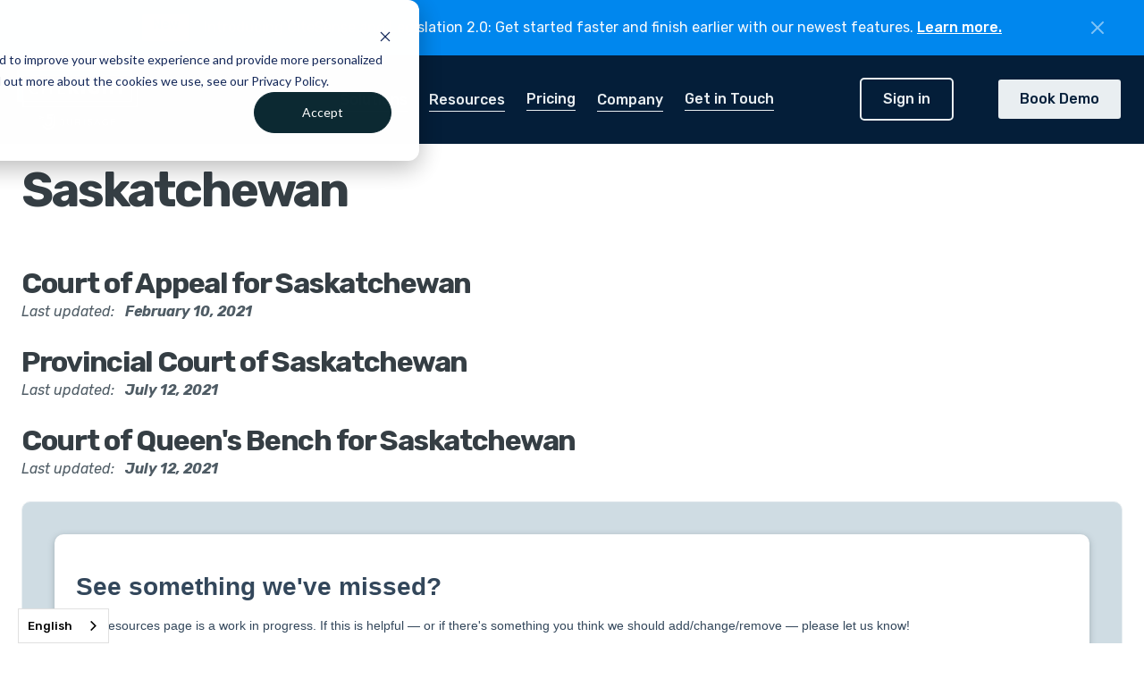

--- FILE ---
content_type: text/html
request_url: https://www.citeright.net/provinces/saskatchewan
body_size: 6537
content:
<!DOCTYPE html><!-- Last Published: Mon Jan 19 2026 21:08:22 GMT+0000 (Coordinated Universal Time) --><html data-wf-domain="www.citeright.net" data-wf-page="5ec4322ff27ec0b7bce00399" data-wf-site="5d5596014de4fb7c0755530f" data-wf-collection="5ec4322ff27ec0a2ade002d7" data-wf-item-slug="saskatchewan"><head><meta charset="utf-8"/><title>COVID-19 Court Resources - Saskatchewan</title><meta content="Information on practice directives and notices to public for Saskatchewan courts managing their COVID-19 responses. Continuously updated." name="description"/><meta content="COVID-19 Court Resources - Saskatchewan" property="og:title"/><meta content="Information on practice directives and notices to public for Saskatchewan courts managing their COVID-19 responses. Continuously updated." property="og:description"/><meta content="COVID-19 Court Resources - Saskatchewan" property="twitter:title"/><meta content="Information on practice directives and notices to public for Saskatchewan courts managing their COVID-19 responses. Continuously updated." property="twitter:description"/><meta property="og:type" content="website"/><meta content="summary_large_image" name="twitter:card"/><meta content="width=device-width, initial-scale=1" name="viewport"/><link href="https://cdn.prod.website-files.com/5d5596014de4fb7c0755530f/css/citeright-marketing-site.webflow.shared.2e97e34e0.min.css" rel="stylesheet" type="text/css" integrity="sha384-LpfjTgE8eyAdPBw61I7Kb5iuqgRRZAEfDACrp73Hfnlebg4Pct/h5wH/16QXgjDf" crossorigin="anonymous"/><link href="https://fonts.googleapis.com" rel="preconnect"/><link href="https://fonts.gstatic.com" rel="preconnect" crossorigin="anonymous"/><script src="https://ajax.googleapis.com/ajax/libs/webfont/1.6.26/webfont.js" type="text/javascript"></script><script type="text/javascript">WebFont.load({  google: {    families: ["Rubik:regular,italic,500,500italic,700,700italic"]  }});</script><script type="text/javascript">!function(o,c){var n=c.documentElement,t=" w-mod-";n.className+=t+"js",("ontouchstart"in o||o.DocumentTouch&&c instanceof DocumentTouch)&&(n.className+=t+"touch")}(window,document);</script><link href="https://cdn.prod.website-files.com/5d5596014de4fb7c0755530f/5d6ff73b1919dc21bdfbe085_CR.png" rel="shortcut icon" type="image/x-icon"/><link href="https://cdn.prod.website-files.com/5d5596014de4fb7c0755530f/5d6ff742be2ead5445b723d2_apple-touch-icon.png-.png" rel="apple-touch-icon"/><!-- Weglot internationalization -->


<link rel="alternate" hreflang="en" href="https://www.citeright.net">
<link rel="alternate" hreflang="fr" href="https://fr.citeright.net">
<script type="text/javascript" src="https://cdn.weglot.com/weglot.min.js"></script>
<script>
    Weglot.initialize({
        api_key: 'wg_38b20e113e4837a100aa3ee567bacc847'
    });
</script>


<!-- Pinterest site verification -->
<meta name="p:domain_verify" content="7db3fdf611501c4643665606143a6693"/>

<style>
body{
  -webkit-font-smoothing: antialiased;
  -moz-osx-font-smoothing: grayscale;
}
</style>


<!-- Google Tag Manager -->
<script>(function(w,d,s,l,i){w[l]=w[l]||[];w[l].push({'gtm.start':
new Date().getTime(),event:'gtm.js'});var f=d.getElementsByTagName(s)[0],
j=d.createElement(s),dl=l!='dataLayer'?'&l='+l:'';j.async=true;j.src=
'https://www.googletagmanager.com/gtm.js?id='+i+dl;f.parentNode.insertBefore(j,f);
})(window,document,'script','dataLayer','GTM-KPF4VL4');</script>
<!-- End Google Tag Manager -->

<!-- start Mixpanel --><script type="text/javascript">(function(c,a){if(!a.__SV){var b=window;try{var d,m,j,k=b.location,f=k.hash;d=function(a,b){return(m=a.match(RegExp(b+"=([^&]*)")))?m[1]:null};f&&d(f,"state")&&(j=JSON.parse(decodeURIComponent(d(f,"state"))),"mpeditor"===j.action&&(b.sessionStorage.setItem("_mpcehash",f),history.replaceState(j.desiredHash||"",c.title,k.pathname+k.search)))}catch(n){}var l,h;window.mixpanel=a;a._i=[];a.init=function(b,d,g){function c(b,i){var a=i.split(".");2==a.length&&(b=b[a[0]],i=a[1]);b[i]=function(){b.push([i].concat(Array.prototype.slice.call(arguments,
0)))}}var e=a;"undefined"!==typeof g?e=a[g]=[]:g="mixpanel";e.people=e.people||[];e.toString=function(b){var a="mixpanel";"mixpanel"!==g&&(a+="."+g);b||(a+=" (stub)");return a};e.people.toString=function(){return e.toString(1)+".people (stub)"};l="disable time_event track track_pageview track_links track_forms track_with_groups add_group set_group remove_group register register_once alias unregister identify name_tag set_config reset opt_in_tracking opt_out_tracking has_opted_in_tracking has_opted_out_tracking clear_opt_in_out_tracking people.set people.set_once people.unset people.increment people.append people.union people.track_charge people.clear_charges people.delete_user people.remove".split(" ");
for(h=0;h<l.length;h++)c(e,l[h]);var f="set set_once union unset remove delete".split(" ");e.get_group=function(){function a(c){b[c]=function(){call2_args=arguments;call2=[c].concat(Array.prototype.slice.call(call2_args,0));e.push([d,call2])}}for(var b={},d=["get_group"].concat(Array.prototype.slice.call(arguments,0)),c=0;c<f.length;c++)a(f[c]);return b};a._i.push([b,d,g])};a.__SV=1.2;b=c.createElement("script");b.type="text/javascript";b.async=!0;b.src="undefined"!==typeof MIXPANEL_CUSTOM_LIB_URL?
MIXPANEL_CUSTOM_LIB_URL:"file:"===c.location.protocol&&"//cdn4.mxpnl.com/libs/mixpanel-2-latest.min.js".match(/^\/\//)?"https://cdn4.mxpnl.com/libs/mixpanel-2-latest.min.js":"//cdn4.mxpnl.com/libs/mixpanel-2-latest.min.js";d=c.getElementsByTagName("script")[0];d.parentNode.insertBefore(b,d)}})(document,window.mixpanel||[]);
mixpanel.init("109489cb2617b763ed2a4129afb120f9");</script><!-- end Mixpanel -->

<!-- start Segment.io -->
<script>
  !function(){var analytics=window.analytics=window.analytics||[];if(!analytics.initialize)if(analytics.invoked)window.console&&console.error&&console.error("Segment snippet included twice.");else{analytics.invoked=!0;analytics.methods=["trackSubmit","trackClick","trackLink","trackForm","pageview","identify","reset","group","track","ready","alias","debug","page","once","off","on","addSourceMiddleware","addIntegrationMiddleware","setAnonymousId","addDestinationMiddleware"];analytics.factory=function(e){return function(){var t=Array.prototype.slice.call(arguments);t.unshift(e);analytics.push(t);return analytics}};for(var e=0;e<analytics.methods.length;e++){var key=analytics.methods[e];analytics[key]=analytics.factory(key)}analytics.load=function(key,e){var t=document.createElement("script");t.type="text/javascript";t.async=!0;t.src="https://cdn.segment.com/analytics.js/v1/" + key + "/analytics.min.js";var n=document.getElementsByTagName("script")[0];n.parentNode.insertBefore(t,n);analytics._loadOptions=e};analytics._writeKey="wgHZkIe2z5V23dQ4EEOA2DjBbOH8yA6F";analytics.SNIPPET_VERSION="4.13.2";
  analytics.load("wgHZkIe2z5V23dQ4EEOA2DjBbOH8yA6F");
  analytics.page();
  }}();
</script>
<!-- end Segment.io --></head><body><div id="Top" class="announcement-bar bg-primary-3"><div class="bookmark-container announcement-bar-container"><div class="text-row"><div class="badge bg-success announcement-badge">New</div><div class="text-block-22">Introducing CiteSense and Legislation 2.0: Get started faster and finish earlier with our newest features. <a href="https://www.citeright.net/post/introducing-citesense-and-legislation-2-0" class="announcement-link">Learn more.</a></div></div><img src="https://cdn.prod.website-files.com/5d5596014de4fb7c0755530f/5d5596014de4fb14f45553a0_icon-x-light.svg" alt="" class="announcement-cross"/></div></div><div class="navbar-container bg-gray-4 sticky-top"><div class="bookmark-container global-nav-bar-container"><div data-collapse="medium" data-animation="default" data-duration="800" data-easing="ease-in-quad" data-easing2="ease-out-quad" role="banner" class="navbar w-nav"><a href="/" class="navbar-logo w-nav-brand"><img src="https://cdn.prod.website-files.com/5d5596014de4fb7c0755530f/6647b2aeb512ccbe44c3d9f3_Citeright%20Lockup_Stacked_Reverse.png" width="150" sizes="150px" srcset="https://cdn.prod.website-files.com/5d5596014de4fb7c0755530f/6647b2aeb512ccbe44c3d9f3_Citeright%20Lockup_Stacked_Reverse-p-500.png 500w, https://cdn.prod.website-files.com/5d5596014de4fb7c0755530f/6647b2aeb512ccbe44c3d9f3_Citeright%20Lockup_Stacked_Reverse.png 602w" alt="" class="image-5"/></a><nav role="navigation" class="nav-menu citeright-nav-bar w-nav-menu"><div class="div-block citeright-nav-text client-stories-nav"><a href="/client-stories" class="navbar-link navbar-link-light">Client Stories</a></div><div class="div-block citeright-nav-text"></div><div class="div-block citeright-nav-text"></div><div data-delay="0" data-hover="true" data-w-id="6f5eb089-410a-b36c-00e4-c80e8f1c6421" class="dropdown-2 w-dropdown"><div class="nav-link-2 w-dropdown-toggle"><div class="navbar-link navbar-link-light">Solutions</div></div><nav class="dropdown-list-2 w-dropdown-list"><a href="/citeright-next" data-tracker="Header|Team" class="dropdown-link-2 w-dropdown-link">CiteRight Next</a><a href="/ai-insights" data-tracker="Header|Team" class="dropdown-link-2 w-dropdown-link">AI Insights</a></nav></div><div data-delay="0" data-hover="true" data-w-id="7b4e6d9b-fe14-4b0c-77cf-51c97ac11747" class="dropdown-2 w-dropdown"><div class="nav-link-2 w-dropdown-toggle"><div class="navbar-link navbar-link-light">Resources</div></div><nav class="dropdown-list-2 w-dropdown-list"><a href="/updates" data-tracker="Header|Team" class="dropdown-link-2 w-dropdown-link">Blogs</a><a href="/resources/e-filing-resources" data-tracker="Header|Team" class="dropdown-link-2 w-dropdown-link">E-Filing Toolkit</a><a href="https://citeright.zendesk.com/hc/en-us" data-tracker="Header|HelpDesk" class="dropdown-link-2 w-dropdown-link">Help Center</a></nav></div><div class="div-block citeright-nav-text"><a data-tracker="Header|Pricing" href="/pricing" class="navbar-link navbar-link-light">Pricing</a></div><div data-delay="0" data-hover="true" data-w-id="fa493cc4-f38c-e78b-3150-76c4be843a9a" class="dropdown-2 w-dropdown"><div class="nav-link-2 w-dropdown-toggle"><div class="navbar-link navbar-link-light">Company</div></div><nav class="dropdown-list-2 w-dropdown-list"><a href="/company/citeright-team" data-tracker="Header|Team" class="dropdown-link-2 w-dropdown-link">Team</a><a href="/company/careers" data-tracker="Header|Team" class="dropdown-link-2 w-dropdown-link">Careers</a></nav></div><div class="div-block citeright-nav-text"><a data-tracker="Header|Pricing" href="/demo" class="navbar-link navbar-link-light">Get in Touch</a></div></nav><div class="nav-buttons-container"><a href="https://app.citeright.net/login" target="_blank" class="button navbar-button linkalike-button light-nav-button w-button">Sign in</a><a data-tracker="Header|FreeTrial" href="/demo" target="_blank" class="button button-white navbar-button citeright-nav w-button">Book Demo</a><div data-w-id="6c772101-900a-6b20-1079-b89683fae599" class="menu-button w-nav-button"><img src="https://cdn.prod.website-files.com/5d5596014de4fb7c0755530f/5d5596014de4fb4c85555397_icon-menu-light.svg" alt="" class="menu-button-toggle"/><img src="https://cdn.prod.website-files.com/5d5596014de4fb7c0755530f/5d5596014de4fb14f45553a0_icon-x-light.svg" alt="" class="menu-button-cross"/></div></div></div></div></div><div class="pill-section"><div class="bookmark-container post-breadcrumbs-container"><div class="pill pill-notice bg-gray-3"><ul role="list" class="breadcrumb-list w-list-unstyled"><li class="breadcrumb-list-item"><a href="/resources/covid-19-resources" class="breadcrumb-link text-small">COVID-19 Resources</a></li><li class="breadcrumb-list-item"><img src="https://cdn.prod.website-files.com/5d5596014de4fb7c0755530f/5d5596014de4fb3a7d5553ed_icon-caret-right.svg" alt="" class="breadcrumb-icon"/></li><li class="text-small"><div class="text-small breadcrumb-list-item-this-page">Saskatchewan</div></li></ul></div></div></div><div class="bookmark-container"><div class="post-title-wrapper covid-title"><div class="post-title-content covid-post-title-content"><h1>Saskatchewan</h1></div></div></div><div class="bookmark-container"><div class="w-dyn-list"><div role="list" class="w-dyn-items"><div role="listitem" class="covid-court-collection-item w-dyn-item"><div><a href="/court/court-of-appeal-for-saskatchewan" class="w-inline-block"><h3 class="covid-province-court-heading">Court of Appeal for Saskatchewan</h3></a><div class="court-updated-wrapper"><div class="text-block-4"><em>Last updated: </em></div><div class="court-last-updated-date">February 10, 2021</div></div></div></div><div role="listitem" class="covid-court-collection-item w-dyn-item"><div><a href="/court/provincial-court-of-saskatchewan" class="w-inline-block"><h3 class="covid-province-court-heading">Provincial Court of Saskatchewan</h3></a><div class="court-updated-wrapper"><div class="text-block-4"><em>Last updated: </em></div><div class="court-last-updated-date">July 12, 2021</div></div></div></div><div role="listitem" class="covid-court-collection-item w-dyn-item"><div><a href="/court/court-of-queens-bench-for-saskatchewan" class="w-inline-block"><h3 class="covid-province-court-heading">Court of Queen&#x27;s Bench for Saskatchewan</h3></a><div class="court-updated-wrapper"><div class="text-block-4"><em>Last updated: </em></div><div class="court-last-updated-date">July 12, 2021</div></div></div></div></div></div></div><div><div class="bookmark-container"><div class="card covid-card"><div class="card-body"><div class="html-embed-2 w-embed w-script"><script charset="utf-8" type="text/javascript" src="//js.hsforms.net/forms/shell.js"></script>
<script>
  hbspt.forms.create({
	portalId: "3841803",
	formId: "efc5f802-2559-4aaf-8a3c-ff1a21804013"
});
</script></div></div></div></div></div><div class="need-help"><img src="https://cdn.prod.website-files.com/5d5596014de4fb7c0755530f/5d5596014de4fb33bb555420_divider-round-top.svg" alt="" class="divider divider-top tester"/><div class="container-4 w-container"><p class="paragraph-large need-help-paragraph">Have questions? Our team is here to help. <br/>Call <a href="tel:18558727254">1 (855) 872-7254</a><br/></p><p class="need-help-paragraph need-help-hours">Monday to Friday from 8 am to 8 pm EST.</p></div></div><div class="cr-footer"><div class="container-3 footercontainer"><div class="footer-row-2"><div class="footer-info-2"><a href="/" class="footer-logo-link w-inline-block"><img src="https://cdn.prod.website-files.com/5d5596014de4fb7c0755530f/5d67656ecc9b4b9bb82d3efa_CiteRight-wordmark-06.svg" width="150" alt=""/></a><p class="text-large footer-description footer-neue">CiteRight makes legal research fast, cheap, and simple.<br/></p><div class="social-links-2"><a href="https://twitter.com/citeright" target="_blank" class="social-link w-inline-block"><img src="https://cdn.prod.website-files.com/5d5596014de4fb7c0755530f/5d5596014de4fbf07755535b_twitter-light.svg" alt="" class="image-2"/></a><a href="https://www.linkedin.com/company/citeright/" target="_blank" class="social-link w-inline-block"><img src="https://cdn.prod.website-files.com/5d5596014de4fb7c0755530f/5d63674de3123dccf84b3845_LinkedIn.svg" width="23" height="23" alt="" class="image-3"/></a><a href="https://www.instagram.com/getciteright/" target="_blank" class="social-link w-inline-block"><img src="https://cdn.prod.website-files.com/5d5596014de4fb7c0755530f/5d5596014de4fbc199555353_instagram-light.svg" width="23" height="23" alt="" class="image-3"/></a><a href="https://www.facebook.com/getciteright" target="_blank" class="social-link w-inline-block"><img src="https://cdn.prod.website-files.com/5d5596014de4fb7c0755530f/5d5596014de4fb400a55534c_facebook-light.svg" alt="" class="image-2"/></a></div></div><div class="footer-menus-row-2"><div class="footer-menu-column-2 responsive-adjust"><h6 class="h6-small-2 footer-header">Company</h6><ul role="list" class="link-menu-2 footer-menu-links w-list-unstyled"><li class="link-menu-item-2 footer-link-menu-item"><a href="/pricing" class="footer-link-2">Plans &amp; Pricing</a></li><li class="link-menu-item-2 footer-link-menu-item client-stories-menu-item"><a href="/pricing" class="footer-link-2">Client Stories</a></li><li class="link-menu-item-2 footer-link-menu-item newslink"><a href="/updates" class="footer-link-2">Blog</a></li><li class="link-menu-item-2 footer-link-menu-item"><a href="/contact" class="footer-link-2">Contact</a></li><li class="link-menu-item-2 footer-link-menu-item"><a href="/company/citeright-team" class="footer-link-2">Our Team</a></li><li class="link-menu-item-2 footer-link-menu-item"><a href="/company/careers" class="footer-link-2">Careers</a></li></ul></div><div class="footer-menu-column-2 responsive-adjust"><h6 class="h6-small-2 footer-header">Product</h6><ul role="list" class="link-menu-2 responsive-adjuster footer-menu-links w-list-unstyled"><li class="link-menu-item-2 footer-link-menu-item"><a data-tracker="Footer|FreeTrial" href="/demo" target="_blank" class="footer-link-2">Book a Demo</a></li><li class="link-menu-item-2 footer-link-menu-item"><a href="https://app.citeright.net/login" target="_blank" class="footer-link-2">Sign in</a></li><li class="link-menu-item-2 footer-link-menu-item"><a href="https://citeright.zendesk.com/hc/en-us" target="_blank" class="footer-link-2">Help</a></li></ul></div></div></div><div class="div-block-18"><div class="text-small-2">© 2025 Jurisage Group Inc</div><a href="/legal/terms" class="footer-link-2">Terms and Conditions</a></div></div><div class="container-3 footercontainer"><div class="w-layout-blockcontainer soc2 w-container"><img src="https://cdn.prod.website-files.com/5d5596014de4fb7c0755530f/69133e45fcf884abb7c2ec92_21972-312_SOC_NonCPA.png" loading="lazy" alt="" class="image-23"/></div></div></div><script src="https://d3e54v103j8qbb.cloudfront.net/js/jquery-3.5.1.min.dc5e7f18c8.js?site=5d5596014de4fb7c0755530f" type="text/javascript" integrity="sha256-9/aliU8dGd2tb6OSsuzixeV4y/faTqgFtohetphbbj0=" crossorigin="anonymous"></script><script src="https://cdn.prod.website-files.com/5d5596014de4fb7c0755530f/js/webflow.schunk.59c6248219f37ae8.js" type="text/javascript" integrity="sha384-SiwpjJNf9ZitucDlWa0ARYbaOcz0PUxo+U1JokcCeias7QOSgb93xI+PogbjFilN" crossorigin="anonymous"></script><script src="https://cdn.prod.website-files.com/5d5596014de4fb7c0755530f/js/webflow.schunk.468bfee396970c58.js" type="text/javascript" integrity="sha384-bkN560uHnx5Zu56+TcA9cei4HQL0EBTBayTkghJsUu6v63q73/1T/5Rk7+KObBsg" crossorigin="anonymous"></script><script src="https://cdn.prod.website-files.com/5d5596014de4fb7c0755530f/js/webflow.a888a40d.1a28a6233eafb4f0.js" type="text/javascript" integrity="sha384-o2OAEuzlxAdBCavqrbI+KHlchrM3kTOsNTuYt9fB3G+cCrixlona9ZPIwmcgLa8j" crossorigin="anonymous"></script><!-- Google Tag Manager (noscript) -->
<noscript><iframe src="https://www.googletagmanager.com/ns.html?id=GTM-KPF4VL4"
height="0" width="0" style="display:none;visibility:hidden"></iframe></noscript>
<!-- End Google Tag Manager (noscript) -->


<script type="text/javascript">
  $(document).ready(function() {
    $(document).on('click', '[data-tracker]', function(e) {
 
      var trackData = $(this).data('tracker');

      
      if (!trackData) { return; }

      var tagData = ParseTagData.tagData(trackData);

      if (!tagData.location || !tagData.label ) { return; }

      mixpanel.track( 'Clicked a button', 
                     {'Location': tagData.location,
                      'Label': tagData.label});
      });

    var ParseTagData = { tagData : function ( data ) {
      var tmpData = data.split("|");
      if (tmpData.length !=2 ) { return ""; }
      return { "location": tmpData[0] ,"label": tmpData[1] };
      }
    };


  });
</script>

<script type="text/javascript">
mixpanel.track('Page View', {
    'Page Name' : document.title});</script></body></html>

--- FILE ---
content_type: text/html; charset=utf-8
request_url: https://www.google.com/recaptcha/enterprise/anchor?ar=1&k=6LdGZJsoAAAAAIwMJHRwqiAHA6A_6ZP6bTYpbgSX&co=aHR0cHM6Ly93d3cuY2l0ZXJpZ2h0Lm5ldDo0NDM.&hl=en&v=PoyoqOPhxBO7pBk68S4YbpHZ&size=invisible&badge=inline&anchor-ms=20000&execute-ms=30000&cb=6wywhlfgbgis
body_size: 48689
content:
<!DOCTYPE HTML><html dir="ltr" lang="en"><head><meta http-equiv="Content-Type" content="text/html; charset=UTF-8">
<meta http-equiv="X-UA-Compatible" content="IE=edge">
<title>reCAPTCHA</title>
<style type="text/css">
/* cyrillic-ext */
@font-face {
  font-family: 'Roboto';
  font-style: normal;
  font-weight: 400;
  font-stretch: 100%;
  src: url(//fonts.gstatic.com/s/roboto/v48/KFO7CnqEu92Fr1ME7kSn66aGLdTylUAMa3GUBHMdazTgWw.woff2) format('woff2');
  unicode-range: U+0460-052F, U+1C80-1C8A, U+20B4, U+2DE0-2DFF, U+A640-A69F, U+FE2E-FE2F;
}
/* cyrillic */
@font-face {
  font-family: 'Roboto';
  font-style: normal;
  font-weight: 400;
  font-stretch: 100%;
  src: url(//fonts.gstatic.com/s/roboto/v48/KFO7CnqEu92Fr1ME7kSn66aGLdTylUAMa3iUBHMdazTgWw.woff2) format('woff2');
  unicode-range: U+0301, U+0400-045F, U+0490-0491, U+04B0-04B1, U+2116;
}
/* greek-ext */
@font-face {
  font-family: 'Roboto';
  font-style: normal;
  font-weight: 400;
  font-stretch: 100%;
  src: url(//fonts.gstatic.com/s/roboto/v48/KFO7CnqEu92Fr1ME7kSn66aGLdTylUAMa3CUBHMdazTgWw.woff2) format('woff2');
  unicode-range: U+1F00-1FFF;
}
/* greek */
@font-face {
  font-family: 'Roboto';
  font-style: normal;
  font-weight: 400;
  font-stretch: 100%;
  src: url(//fonts.gstatic.com/s/roboto/v48/KFO7CnqEu92Fr1ME7kSn66aGLdTylUAMa3-UBHMdazTgWw.woff2) format('woff2');
  unicode-range: U+0370-0377, U+037A-037F, U+0384-038A, U+038C, U+038E-03A1, U+03A3-03FF;
}
/* math */
@font-face {
  font-family: 'Roboto';
  font-style: normal;
  font-weight: 400;
  font-stretch: 100%;
  src: url(//fonts.gstatic.com/s/roboto/v48/KFO7CnqEu92Fr1ME7kSn66aGLdTylUAMawCUBHMdazTgWw.woff2) format('woff2');
  unicode-range: U+0302-0303, U+0305, U+0307-0308, U+0310, U+0312, U+0315, U+031A, U+0326-0327, U+032C, U+032F-0330, U+0332-0333, U+0338, U+033A, U+0346, U+034D, U+0391-03A1, U+03A3-03A9, U+03B1-03C9, U+03D1, U+03D5-03D6, U+03F0-03F1, U+03F4-03F5, U+2016-2017, U+2034-2038, U+203C, U+2040, U+2043, U+2047, U+2050, U+2057, U+205F, U+2070-2071, U+2074-208E, U+2090-209C, U+20D0-20DC, U+20E1, U+20E5-20EF, U+2100-2112, U+2114-2115, U+2117-2121, U+2123-214F, U+2190, U+2192, U+2194-21AE, U+21B0-21E5, U+21F1-21F2, U+21F4-2211, U+2213-2214, U+2216-22FF, U+2308-230B, U+2310, U+2319, U+231C-2321, U+2336-237A, U+237C, U+2395, U+239B-23B7, U+23D0, U+23DC-23E1, U+2474-2475, U+25AF, U+25B3, U+25B7, U+25BD, U+25C1, U+25CA, U+25CC, U+25FB, U+266D-266F, U+27C0-27FF, U+2900-2AFF, U+2B0E-2B11, U+2B30-2B4C, U+2BFE, U+3030, U+FF5B, U+FF5D, U+1D400-1D7FF, U+1EE00-1EEFF;
}
/* symbols */
@font-face {
  font-family: 'Roboto';
  font-style: normal;
  font-weight: 400;
  font-stretch: 100%;
  src: url(//fonts.gstatic.com/s/roboto/v48/KFO7CnqEu92Fr1ME7kSn66aGLdTylUAMaxKUBHMdazTgWw.woff2) format('woff2');
  unicode-range: U+0001-000C, U+000E-001F, U+007F-009F, U+20DD-20E0, U+20E2-20E4, U+2150-218F, U+2190, U+2192, U+2194-2199, U+21AF, U+21E6-21F0, U+21F3, U+2218-2219, U+2299, U+22C4-22C6, U+2300-243F, U+2440-244A, U+2460-24FF, U+25A0-27BF, U+2800-28FF, U+2921-2922, U+2981, U+29BF, U+29EB, U+2B00-2BFF, U+4DC0-4DFF, U+FFF9-FFFB, U+10140-1018E, U+10190-1019C, U+101A0, U+101D0-101FD, U+102E0-102FB, U+10E60-10E7E, U+1D2C0-1D2D3, U+1D2E0-1D37F, U+1F000-1F0FF, U+1F100-1F1AD, U+1F1E6-1F1FF, U+1F30D-1F30F, U+1F315, U+1F31C, U+1F31E, U+1F320-1F32C, U+1F336, U+1F378, U+1F37D, U+1F382, U+1F393-1F39F, U+1F3A7-1F3A8, U+1F3AC-1F3AF, U+1F3C2, U+1F3C4-1F3C6, U+1F3CA-1F3CE, U+1F3D4-1F3E0, U+1F3ED, U+1F3F1-1F3F3, U+1F3F5-1F3F7, U+1F408, U+1F415, U+1F41F, U+1F426, U+1F43F, U+1F441-1F442, U+1F444, U+1F446-1F449, U+1F44C-1F44E, U+1F453, U+1F46A, U+1F47D, U+1F4A3, U+1F4B0, U+1F4B3, U+1F4B9, U+1F4BB, U+1F4BF, U+1F4C8-1F4CB, U+1F4D6, U+1F4DA, U+1F4DF, U+1F4E3-1F4E6, U+1F4EA-1F4ED, U+1F4F7, U+1F4F9-1F4FB, U+1F4FD-1F4FE, U+1F503, U+1F507-1F50B, U+1F50D, U+1F512-1F513, U+1F53E-1F54A, U+1F54F-1F5FA, U+1F610, U+1F650-1F67F, U+1F687, U+1F68D, U+1F691, U+1F694, U+1F698, U+1F6AD, U+1F6B2, U+1F6B9-1F6BA, U+1F6BC, U+1F6C6-1F6CF, U+1F6D3-1F6D7, U+1F6E0-1F6EA, U+1F6F0-1F6F3, U+1F6F7-1F6FC, U+1F700-1F7FF, U+1F800-1F80B, U+1F810-1F847, U+1F850-1F859, U+1F860-1F887, U+1F890-1F8AD, U+1F8B0-1F8BB, U+1F8C0-1F8C1, U+1F900-1F90B, U+1F93B, U+1F946, U+1F984, U+1F996, U+1F9E9, U+1FA00-1FA6F, U+1FA70-1FA7C, U+1FA80-1FA89, U+1FA8F-1FAC6, U+1FACE-1FADC, U+1FADF-1FAE9, U+1FAF0-1FAF8, U+1FB00-1FBFF;
}
/* vietnamese */
@font-face {
  font-family: 'Roboto';
  font-style: normal;
  font-weight: 400;
  font-stretch: 100%;
  src: url(//fonts.gstatic.com/s/roboto/v48/KFO7CnqEu92Fr1ME7kSn66aGLdTylUAMa3OUBHMdazTgWw.woff2) format('woff2');
  unicode-range: U+0102-0103, U+0110-0111, U+0128-0129, U+0168-0169, U+01A0-01A1, U+01AF-01B0, U+0300-0301, U+0303-0304, U+0308-0309, U+0323, U+0329, U+1EA0-1EF9, U+20AB;
}
/* latin-ext */
@font-face {
  font-family: 'Roboto';
  font-style: normal;
  font-weight: 400;
  font-stretch: 100%;
  src: url(//fonts.gstatic.com/s/roboto/v48/KFO7CnqEu92Fr1ME7kSn66aGLdTylUAMa3KUBHMdazTgWw.woff2) format('woff2');
  unicode-range: U+0100-02BA, U+02BD-02C5, U+02C7-02CC, U+02CE-02D7, U+02DD-02FF, U+0304, U+0308, U+0329, U+1D00-1DBF, U+1E00-1E9F, U+1EF2-1EFF, U+2020, U+20A0-20AB, U+20AD-20C0, U+2113, U+2C60-2C7F, U+A720-A7FF;
}
/* latin */
@font-face {
  font-family: 'Roboto';
  font-style: normal;
  font-weight: 400;
  font-stretch: 100%;
  src: url(//fonts.gstatic.com/s/roboto/v48/KFO7CnqEu92Fr1ME7kSn66aGLdTylUAMa3yUBHMdazQ.woff2) format('woff2');
  unicode-range: U+0000-00FF, U+0131, U+0152-0153, U+02BB-02BC, U+02C6, U+02DA, U+02DC, U+0304, U+0308, U+0329, U+2000-206F, U+20AC, U+2122, U+2191, U+2193, U+2212, U+2215, U+FEFF, U+FFFD;
}
/* cyrillic-ext */
@font-face {
  font-family: 'Roboto';
  font-style: normal;
  font-weight: 500;
  font-stretch: 100%;
  src: url(//fonts.gstatic.com/s/roboto/v48/KFO7CnqEu92Fr1ME7kSn66aGLdTylUAMa3GUBHMdazTgWw.woff2) format('woff2');
  unicode-range: U+0460-052F, U+1C80-1C8A, U+20B4, U+2DE0-2DFF, U+A640-A69F, U+FE2E-FE2F;
}
/* cyrillic */
@font-face {
  font-family: 'Roboto';
  font-style: normal;
  font-weight: 500;
  font-stretch: 100%;
  src: url(//fonts.gstatic.com/s/roboto/v48/KFO7CnqEu92Fr1ME7kSn66aGLdTylUAMa3iUBHMdazTgWw.woff2) format('woff2');
  unicode-range: U+0301, U+0400-045F, U+0490-0491, U+04B0-04B1, U+2116;
}
/* greek-ext */
@font-face {
  font-family: 'Roboto';
  font-style: normal;
  font-weight: 500;
  font-stretch: 100%;
  src: url(//fonts.gstatic.com/s/roboto/v48/KFO7CnqEu92Fr1ME7kSn66aGLdTylUAMa3CUBHMdazTgWw.woff2) format('woff2');
  unicode-range: U+1F00-1FFF;
}
/* greek */
@font-face {
  font-family: 'Roboto';
  font-style: normal;
  font-weight: 500;
  font-stretch: 100%;
  src: url(//fonts.gstatic.com/s/roboto/v48/KFO7CnqEu92Fr1ME7kSn66aGLdTylUAMa3-UBHMdazTgWw.woff2) format('woff2');
  unicode-range: U+0370-0377, U+037A-037F, U+0384-038A, U+038C, U+038E-03A1, U+03A3-03FF;
}
/* math */
@font-face {
  font-family: 'Roboto';
  font-style: normal;
  font-weight: 500;
  font-stretch: 100%;
  src: url(//fonts.gstatic.com/s/roboto/v48/KFO7CnqEu92Fr1ME7kSn66aGLdTylUAMawCUBHMdazTgWw.woff2) format('woff2');
  unicode-range: U+0302-0303, U+0305, U+0307-0308, U+0310, U+0312, U+0315, U+031A, U+0326-0327, U+032C, U+032F-0330, U+0332-0333, U+0338, U+033A, U+0346, U+034D, U+0391-03A1, U+03A3-03A9, U+03B1-03C9, U+03D1, U+03D5-03D6, U+03F0-03F1, U+03F4-03F5, U+2016-2017, U+2034-2038, U+203C, U+2040, U+2043, U+2047, U+2050, U+2057, U+205F, U+2070-2071, U+2074-208E, U+2090-209C, U+20D0-20DC, U+20E1, U+20E5-20EF, U+2100-2112, U+2114-2115, U+2117-2121, U+2123-214F, U+2190, U+2192, U+2194-21AE, U+21B0-21E5, U+21F1-21F2, U+21F4-2211, U+2213-2214, U+2216-22FF, U+2308-230B, U+2310, U+2319, U+231C-2321, U+2336-237A, U+237C, U+2395, U+239B-23B7, U+23D0, U+23DC-23E1, U+2474-2475, U+25AF, U+25B3, U+25B7, U+25BD, U+25C1, U+25CA, U+25CC, U+25FB, U+266D-266F, U+27C0-27FF, U+2900-2AFF, U+2B0E-2B11, U+2B30-2B4C, U+2BFE, U+3030, U+FF5B, U+FF5D, U+1D400-1D7FF, U+1EE00-1EEFF;
}
/* symbols */
@font-face {
  font-family: 'Roboto';
  font-style: normal;
  font-weight: 500;
  font-stretch: 100%;
  src: url(//fonts.gstatic.com/s/roboto/v48/KFO7CnqEu92Fr1ME7kSn66aGLdTylUAMaxKUBHMdazTgWw.woff2) format('woff2');
  unicode-range: U+0001-000C, U+000E-001F, U+007F-009F, U+20DD-20E0, U+20E2-20E4, U+2150-218F, U+2190, U+2192, U+2194-2199, U+21AF, U+21E6-21F0, U+21F3, U+2218-2219, U+2299, U+22C4-22C6, U+2300-243F, U+2440-244A, U+2460-24FF, U+25A0-27BF, U+2800-28FF, U+2921-2922, U+2981, U+29BF, U+29EB, U+2B00-2BFF, U+4DC0-4DFF, U+FFF9-FFFB, U+10140-1018E, U+10190-1019C, U+101A0, U+101D0-101FD, U+102E0-102FB, U+10E60-10E7E, U+1D2C0-1D2D3, U+1D2E0-1D37F, U+1F000-1F0FF, U+1F100-1F1AD, U+1F1E6-1F1FF, U+1F30D-1F30F, U+1F315, U+1F31C, U+1F31E, U+1F320-1F32C, U+1F336, U+1F378, U+1F37D, U+1F382, U+1F393-1F39F, U+1F3A7-1F3A8, U+1F3AC-1F3AF, U+1F3C2, U+1F3C4-1F3C6, U+1F3CA-1F3CE, U+1F3D4-1F3E0, U+1F3ED, U+1F3F1-1F3F3, U+1F3F5-1F3F7, U+1F408, U+1F415, U+1F41F, U+1F426, U+1F43F, U+1F441-1F442, U+1F444, U+1F446-1F449, U+1F44C-1F44E, U+1F453, U+1F46A, U+1F47D, U+1F4A3, U+1F4B0, U+1F4B3, U+1F4B9, U+1F4BB, U+1F4BF, U+1F4C8-1F4CB, U+1F4D6, U+1F4DA, U+1F4DF, U+1F4E3-1F4E6, U+1F4EA-1F4ED, U+1F4F7, U+1F4F9-1F4FB, U+1F4FD-1F4FE, U+1F503, U+1F507-1F50B, U+1F50D, U+1F512-1F513, U+1F53E-1F54A, U+1F54F-1F5FA, U+1F610, U+1F650-1F67F, U+1F687, U+1F68D, U+1F691, U+1F694, U+1F698, U+1F6AD, U+1F6B2, U+1F6B9-1F6BA, U+1F6BC, U+1F6C6-1F6CF, U+1F6D3-1F6D7, U+1F6E0-1F6EA, U+1F6F0-1F6F3, U+1F6F7-1F6FC, U+1F700-1F7FF, U+1F800-1F80B, U+1F810-1F847, U+1F850-1F859, U+1F860-1F887, U+1F890-1F8AD, U+1F8B0-1F8BB, U+1F8C0-1F8C1, U+1F900-1F90B, U+1F93B, U+1F946, U+1F984, U+1F996, U+1F9E9, U+1FA00-1FA6F, U+1FA70-1FA7C, U+1FA80-1FA89, U+1FA8F-1FAC6, U+1FACE-1FADC, U+1FADF-1FAE9, U+1FAF0-1FAF8, U+1FB00-1FBFF;
}
/* vietnamese */
@font-face {
  font-family: 'Roboto';
  font-style: normal;
  font-weight: 500;
  font-stretch: 100%;
  src: url(//fonts.gstatic.com/s/roboto/v48/KFO7CnqEu92Fr1ME7kSn66aGLdTylUAMa3OUBHMdazTgWw.woff2) format('woff2');
  unicode-range: U+0102-0103, U+0110-0111, U+0128-0129, U+0168-0169, U+01A0-01A1, U+01AF-01B0, U+0300-0301, U+0303-0304, U+0308-0309, U+0323, U+0329, U+1EA0-1EF9, U+20AB;
}
/* latin-ext */
@font-face {
  font-family: 'Roboto';
  font-style: normal;
  font-weight: 500;
  font-stretch: 100%;
  src: url(//fonts.gstatic.com/s/roboto/v48/KFO7CnqEu92Fr1ME7kSn66aGLdTylUAMa3KUBHMdazTgWw.woff2) format('woff2');
  unicode-range: U+0100-02BA, U+02BD-02C5, U+02C7-02CC, U+02CE-02D7, U+02DD-02FF, U+0304, U+0308, U+0329, U+1D00-1DBF, U+1E00-1E9F, U+1EF2-1EFF, U+2020, U+20A0-20AB, U+20AD-20C0, U+2113, U+2C60-2C7F, U+A720-A7FF;
}
/* latin */
@font-face {
  font-family: 'Roboto';
  font-style: normal;
  font-weight: 500;
  font-stretch: 100%;
  src: url(//fonts.gstatic.com/s/roboto/v48/KFO7CnqEu92Fr1ME7kSn66aGLdTylUAMa3yUBHMdazQ.woff2) format('woff2');
  unicode-range: U+0000-00FF, U+0131, U+0152-0153, U+02BB-02BC, U+02C6, U+02DA, U+02DC, U+0304, U+0308, U+0329, U+2000-206F, U+20AC, U+2122, U+2191, U+2193, U+2212, U+2215, U+FEFF, U+FFFD;
}
/* cyrillic-ext */
@font-face {
  font-family: 'Roboto';
  font-style: normal;
  font-weight: 900;
  font-stretch: 100%;
  src: url(//fonts.gstatic.com/s/roboto/v48/KFO7CnqEu92Fr1ME7kSn66aGLdTylUAMa3GUBHMdazTgWw.woff2) format('woff2');
  unicode-range: U+0460-052F, U+1C80-1C8A, U+20B4, U+2DE0-2DFF, U+A640-A69F, U+FE2E-FE2F;
}
/* cyrillic */
@font-face {
  font-family: 'Roboto';
  font-style: normal;
  font-weight: 900;
  font-stretch: 100%;
  src: url(//fonts.gstatic.com/s/roboto/v48/KFO7CnqEu92Fr1ME7kSn66aGLdTylUAMa3iUBHMdazTgWw.woff2) format('woff2');
  unicode-range: U+0301, U+0400-045F, U+0490-0491, U+04B0-04B1, U+2116;
}
/* greek-ext */
@font-face {
  font-family: 'Roboto';
  font-style: normal;
  font-weight: 900;
  font-stretch: 100%;
  src: url(//fonts.gstatic.com/s/roboto/v48/KFO7CnqEu92Fr1ME7kSn66aGLdTylUAMa3CUBHMdazTgWw.woff2) format('woff2');
  unicode-range: U+1F00-1FFF;
}
/* greek */
@font-face {
  font-family: 'Roboto';
  font-style: normal;
  font-weight: 900;
  font-stretch: 100%;
  src: url(//fonts.gstatic.com/s/roboto/v48/KFO7CnqEu92Fr1ME7kSn66aGLdTylUAMa3-UBHMdazTgWw.woff2) format('woff2');
  unicode-range: U+0370-0377, U+037A-037F, U+0384-038A, U+038C, U+038E-03A1, U+03A3-03FF;
}
/* math */
@font-face {
  font-family: 'Roboto';
  font-style: normal;
  font-weight: 900;
  font-stretch: 100%;
  src: url(//fonts.gstatic.com/s/roboto/v48/KFO7CnqEu92Fr1ME7kSn66aGLdTylUAMawCUBHMdazTgWw.woff2) format('woff2');
  unicode-range: U+0302-0303, U+0305, U+0307-0308, U+0310, U+0312, U+0315, U+031A, U+0326-0327, U+032C, U+032F-0330, U+0332-0333, U+0338, U+033A, U+0346, U+034D, U+0391-03A1, U+03A3-03A9, U+03B1-03C9, U+03D1, U+03D5-03D6, U+03F0-03F1, U+03F4-03F5, U+2016-2017, U+2034-2038, U+203C, U+2040, U+2043, U+2047, U+2050, U+2057, U+205F, U+2070-2071, U+2074-208E, U+2090-209C, U+20D0-20DC, U+20E1, U+20E5-20EF, U+2100-2112, U+2114-2115, U+2117-2121, U+2123-214F, U+2190, U+2192, U+2194-21AE, U+21B0-21E5, U+21F1-21F2, U+21F4-2211, U+2213-2214, U+2216-22FF, U+2308-230B, U+2310, U+2319, U+231C-2321, U+2336-237A, U+237C, U+2395, U+239B-23B7, U+23D0, U+23DC-23E1, U+2474-2475, U+25AF, U+25B3, U+25B7, U+25BD, U+25C1, U+25CA, U+25CC, U+25FB, U+266D-266F, U+27C0-27FF, U+2900-2AFF, U+2B0E-2B11, U+2B30-2B4C, U+2BFE, U+3030, U+FF5B, U+FF5D, U+1D400-1D7FF, U+1EE00-1EEFF;
}
/* symbols */
@font-face {
  font-family: 'Roboto';
  font-style: normal;
  font-weight: 900;
  font-stretch: 100%;
  src: url(//fonts.gstatic.com/s/roboto/v48/KFO7CnqEu92Fr1ME7kSn66aGLdTylUAMaxKUBHMdazTgWw.woff2) format('woff2');
  unicode-range: U+0001-000C, U+000E-001F, U+007F-009F, U+20DD-20E0, U+20E2-20E4, U+2150-218F, U+2190, U+2192, U+2194-2199, U+21AF, U+21E6-21F0, U+21F3, U+2218-2219, U+2299, U+22C4-22C6, U+2300-243F, U+2440-244A, U+2460-24FF, U+25A0-27BF, U+2800-28FF, U+2921-2922, U+2981, U+29BF, U+29EB, U+2B00-2BFF, U+4DC0-4DFF, U+FFF9-FFFB, U+10140-1018E, U+10190-1019C, U+101A0, U+101D0-101FD, U+102E0-102FB, U+10E60-10E7E, U+1D2C0-1D2D3, U+1D2E0-1D37F, U+1F000-1F0FF, U+1F100-1F1AD, U+1F1E6-1F1FF, U+1F30D-1F30F, U+1F315, U+1F31C, U+1F31E, U+1F320-1F32C, U+1F336, U+1F378, U+1F37D, U+1F382, U+1F393-1F39F, U+1F3A7-1F3A8, U+1F3AC-1F3AF, U+1F3C2, U+1F3C4-1F3C6, U+1F3CA-1F3CE, U+1F3D4-1F3E0, U+1F3ED, U+1F3F1-1F3F3, U+1F3F5-1F3F7, U+1F408, U+1F415, U+1F41F, U+1F426, U+1F43F, U+1F441-1F442, U+1F444, U+1F446-1F449, U+1F44C-1F44E, U+1F453, U+1F46A, U+1F47D, U+1F4A3, U+1F4B0, U+1F4B3, U+1F4B9, U+1F4BB, U+1F4BF, U+1F4C8-1F4CB, U+1F4D6, U+1F4DA, U+1F4DF, U+1F4E3-1F4E6, U+1F4EA-1F4ED, U+1F4F7, U+1F4F9-1F4FB, U+1F4FD-1F4FE, U+1F503, U+1F507-1F50B, U+1F50D, U+1F512-1F513, U+1F53E-1F54A, U+1F54F-1F5FA, U+1F610, U+1F650-1F67F, U+1F687, U+1F68D, U+1F691, U+1F694, U+1F698, U+1F6AD, U+1F6B2, U+1F6B9-1F6BA, U+1F6BC, U+1F6C6-1F6CF, U+1F6D3-1F6D7, U+1F6E0-1F6EA, U+1F6F0-1F6F3, U+1F6F7-1F6FC, U+1F700-1F7FF, U+1F800-1F80B, U+1F810-1F847, U+1F850-1F859, U+1F860-1F887, U+1F890-1F8AD, U+1F8B0-1F8BB, U+1F8C0-1F8C1, U+1F900-1F90B, U+1F93B, U+1F946, U+1F984, U+1F996, U+1F9E9, U+1FA00-1FA6F, U+1FA70-1FA7C, U+1FA80-1FA89, U+1FA8F-1FAC6, U+1FACE-1FADC, U+1FADF-1FAE9, U+1FAF0-1FAF8, U+1FB00-1FBFF;
}
/* vietnamese */
@font-face {
  font-family: 'Roboto';
  font-style: normal;
  font-weight: 900;
  font-stretch: 100%;
  src: url(//fonts.gstatic.com/s/roboto/v48/KFO7CnqEu92Fr1ME7kSn66aGLdTylUAMa3OUBHMdazTgWw.woff2) format('woff2');
  unicode-range: U+0102-0103, U+0110-0111, U+0128-0129, U+0168-0169, U+01A0-01A1, U+01AF-01B0, U+0300-0301, U+0303-0304, U+0308-0309, U+0323, U+0329, U+1EA0-1EF9, U+20AB;
}
/* latin-ext */
@font-face {
  font-family: 'Roboto';
  font-style: normal;
  font-weight: 900;
  font-stretch: 100%;
  src: url(//fonts.gstatic.com/s/roboto/v48/KFO7CnqEu92Fr1ME7kSn66aGLdTylUAMa3KUBHMdazTgWw.woff2) format('woff2');
  unicode-range: U+0100-02BA, U+02BD-02C5, U+02C7-02CC, U+02CE-02D7, U+02DD-02FF, U+0304, U+0308, U+0329, U+1D00-1DBF, U+1E00-1E9F, U+1EF2-1EFF, U+2020, U+20A0-20AB, U+20AD-20C0, U+2113, U+2C60-2C7F, U+A720-A7FF;
}
/* latin */
@font-face {
  font-family: 'Roboto';
  font-style: normal;
  font-weight: 900;
  font-stretch: 100%;
  src: url(//fonts.gstatic.com/s/roboto/v48/KFO7CnqEu92Fr1ME7kSn66aGLdTylUAMa3yUBHMdazQ.woff2) format('woff2');
  unicode-range: U+0000-00FF, U+0131, U+0152-0153, U+02BB-02BC, U+02C6, U+02DA, U+02DC, U+0304, U+0308, U+0329, U+2000-206F, U+20AC, U+2122, U+2191, U+2193, U+2212, U+2215, U+FEFF, U+FFFD;
}

</style>
<link rel="stylesheet" type="text/css" href="https://www.gstatic.com/recaptcha/releases/PoyoqOPhxBO7pBk68S4YbpHZ/styles__ltr.css">
<script nonce="EZXJmFV1Sq1cDHtTLqgE0A" type="text/javascript">window['__recaptcha_api'] = 'https://www.google.com/recaptcha/enterprise/';</script>
<script type="text/javascript" src="https://www.gstatic.com/recaptcha/releases/PoyoqOPhxBO7pBk68S4YbpHZ/recaptcha__en.js" nonce="EZXJmFV1Sq1cDHtTLqgE0A">
      
    </script></head>
<body><div id="rc-anchor-alert" class="rc-anchor-alert">This reCAPTCHA is for testing purposes only. Please report to the site admin if you are seeing this.</div>
<input type="hidden" id="recaptcha-token" value="[base64]">
<script type="text/javascript" nonce="EZXJmFV1Sq1cDHtTLqgE0A">
      recaptcha.anchor.Main.init("[\x22ainput\x22,[\x22bgdata\x22,\x22\x22,\[base64]/[base64]/[base64]/[base64]/[base64]/UltsKytdPUU6KEU8MjA0OD9SW2wrK109RT4+NnwxOTI6KChFJjY0NTEyKT09NTUyOTYmJk0rMTxjLmxlbmd0aCYmKGMuY2hhckNvZGVBdChNKzEpJjY0NTEyKT09NTYzMjA/[base64]/[base64]/[base64]/[base64]/[base64]/[base64]/[base64]\x22,\[base64]\\u003d\x22,\x22woPCuEdjewlabWBiWcO6wo5rFRU+FFBsw6UKw4wDwrhdD8Kiw50lEMOGwqwfwoPDjsO2MmkBNhzCuClPw4PCrMKGEXQSwqp8LsOcw4TCk0vDrTUWw5kRHMOHIsKWLhfDiTvDmsOYwpLDlcKVWB8+VHx0w5IUw4cfw7XDqsOXHVDCr8K6w6FpOwNRw6BOw7/CiMOhw7YPM8O1wpbDoj7DgCB8DMO0woBpK8K+YnfDgMKawqBMwrfCjsKTYzTDgsOBwrouw5kiw6XCjjckXMKNDTtURljCkMK7KgMuwrjDpsKaNsOtw5nCsjoaKcKob8K/w4PCjH4BSmjChwRfesKoGsKaw71dFiTClMOuLCNxUTVdXDJ6EsO1MUDDtS/DumcFwobDmFZYw5tSwqnCsHvDnhNXFWjDhMOaWG7DtF0dw43DkwbCmcOTasKXLQpAw6DDgkLChE9AwrfCkcOvNsODBcO3wpbDr8OXeFFNPXjCt8OnJx/Dq8KRL8KuS8KafSPCuFBzwozDgC/CoVrDojQswp3Dk8KUwprDrF5YSMOcw6wvJhIfwotdw7I0D8Obw5c3woMxFG9xwqxXesKQw77DjMODw6YfOMOKw7vDgcOkwqotNQHCs8KrbsKLcj/DoTEYwqfDhj/[base64]/Cq210OH/CqcKUekZyw6LCpMKrQlFgQMKFUGHDpMKIXGvDkcKnw6x1EU1HHsO1LcKNHClTL1bDpVTCgiosw4XDkMKBwpxWSw7Cu2xCGsKYw4TCrzzCmWjCmsKJVMK8wqoRFMKTJ3xtw5h/DsOmEwNqwrnDhXQ+WFxGw7/DgGY+wowcw5kAdGAmTsKvw4RZw51ibcKtw4YRFcKTHMKzDBTDsMOSRDdSw6nCj8OzYA8wMyzDucOSw557BQ8Bw4oewpbDkMK/[base64]/WcOQwpnDiCnDh1jCqXgCWMOew4MuwqMEwrNsa1jCgsK0YE8ZI8KpelgEwoshM3bCr8KCwr8vWcKQwpYAwr3CnsKow74cw5XCkhPClcOewrw1wp3DvMKowrAewpcrAcK3LsKBKTBOw6HDmsOtw6fDtn3DnAEnwqvDlnxkAsOZAGAEw7cawrlxLgrDuEt/w6lQwpPCh8Kdwr7Cuy51McKUw5nCoMKkMcOMM8Kzw4gbwr3ChMOkfcOXf8OFM8KbbBTDsQxsw5rDosKqw6TDpGHCmcOyw4NHCmjDnFYsw7lvZQTCojrDm8KlUQF0CMK5L8KVw4zDogRFwq/CuRDDjV/DtsKBwo1xd1nDrMOpdy5Rw7c/[base64]/DtMOvNsOywqTCjcKSB1bCoGnCvALCkk3Dgj9yw5A6T8OWVsKEw6EER8KbwpjCi8KKw7QdJ0LDmMOyPHRrAsO7QcOlbwvCiU3CiMO/w40rHGjCpSFFwqMbE8OAVk9bwqrCh8O1BcKRwpjChgN0KcKmcGYzTcKdZD3DjsKDYVzDhMKrwoBnUMK3w4XDl8OOE0AnbR3Dh38IScK0Rg/[base64]/DhsK9csKcUS/CksKpw43DvcO2CcOQwoEoZCQ1w7LDisOsUW/CocOSwp7Cr8OEwoI8HcKnSmR2AWx0LMOAVMKxR8O7QTTCjTXDvcO/[base64]/CiMKFajgzwrPDg8KMw6ADCxzDiMOpwqYkGsKfZx5fAsK5eRYzw70gNcOkE3FiIsOZw4ZDP8KLVBXCunUAwr5mwp7DiMO5wojCj2rCuMKKP8Kxwp3Di8K0eDLCrMK/woTDiCbCnWcRw7rDiwEdw7tLfRnCocKywrfDqXnCh0rCjMKwwo4cw7g6w6gJwr8TwpPDhQEnD8OFMMOew6LCoTxIw6VkwogAL8O4wq3CrTzChsOAO8O8fMK/wpDDk1fDjihpwrrCocO4w5MvwqZEw7fCgcOPTDPDnm15BVHDsBPCoAnDpS9VfS/CqsK5AipUwrLCgHvDnMOZIsKLMnooX8OFVsOJw7fCgC/[base64]/wozCryXDkClQw6E1w71/wovDoi4hw4pVNsOTdjtaCS3DlsOaOTDCqMOkw6N1w5Rdwq7CsMOUw6ZoUcOZw6ZYJwrDn8Ktw7M0woMnacKQwpBCccKcwp/CnUDDumzCr8KdwrBfYCsbw6dgA8KfVmQlwrEfE8KLwqrCumVNH8KracKXKcKJOsO3bS7DqX3Cj8KFIsK4PUFow5V2Iy3Dq8KcwrE1cMOCM8Kiw7DDuQLCvE3DhQVHEcKRO8KJw57DlXDCnz0xez3DlRc6w6VFw5phw6zDsk/DmsODcjHDrcOQwoloL8Ksw6zDmGLCoMK2wplWw4lSe8KIPcO6HcKmecK7MMOOaFbCmGPCr8OZw4HDiw7Cqjs/w6lZcU3CtsOwwq7DvMOwd2rDgR/DoMKnw6fDm2g3WsKowptYw5PDngTDhsKEwqQzw7VoXV/[base64]/[base64]/WR/DkRU6wo7CrcO3GEU0R0stw4rCpSrCpCLDkMKWwpfDpV15w4NowoEDM8OjwpfDvnk4w6cjMGd4w74MBMOBHzvDui8Sw7c6w5zCnlFiaiMBwrhbBcOYFCF/d8K8c8KIEnxlw4jDvcKVwrd4MWvCjyLClknDtwh5ExTCpm7Cj8K/f8OkwoQVcR4Cw6I6GCjCrgZXdXwXCB42IAEew6R5w7ZcwokMLcKSV8O1aRjClCh6DTHCl8OUw5DDjMKVwpl/asKlPV/DrHHDvGR7wrx6Z8OVQStnw5YHwprDlMOyw4J2LVV4w7dyWWTDj8K/[base64]/CicOww5DDpcOewogwwrtzZy5/w6gQOMObBcOawqMvw77CgcOTw4oXKhnCpcO0w6fChA7CpMKnNMOzw5/DlsOzw5bDtMKrw7bChBoUJmESL8O3RwTDjwLCtFEmclAlUsO2w5fDssOlYcK8w5goF8KHOsKYwrgjwqQkTsKjw4UGwqPCiHosT10jwr7Cqy/DvsKkJirCo8Kvwr5pw4nCqB3DoRE/w5QQF8KVwroCwpQ4NmnCn8Kvw713w6bDsiLCjGtTGRvDhsOGLBoAwqwIwoNyZxXDqjPDnsOKw7gMw7vCnFk1w451wopHHiTCo8K6wqRbw5oswo8Jw7RDw5pIwo02VBIDwp/[base64]/DkXMWXcOaw6YyPcOeZMOLw5Ubw7/DqlPDiT06w6vCg8O4w7oHXsKTZxgfdcKIHAHCpmfDh8KBc34bI8KbfH1dw74JUjLDgm8SbXvCt8Osw7E3EHLDvnHCl3fCuS49w64Iw6nDmsOew5rCrcKnw7vCok/[base64]/Cu8OMLVRcSh9awro1YMOTwpXCscOWw5h/fcO+IGgZwpbCmwdbX8KdwpfCq18IUBhJw5XDmsKHA8K2wqnCpS4mKMKcfA/Dj3jCoh0mw4MISMOWAsO1w6XCpTbDgFQfN8O2wqh/dcO+w6bDisKjwq54LU4NwpfCi8OlYBNVFj/ClyQwY8OdQcKvJlpzw7fDvA3DnMKbc8OsesK6NcONTMOMCcO2wqFxwr9mZDDClAQEcn3CkRvDjhNWwqwBDywzSDsbPgrCscKUScOnBMKew7nDpC/CvS3Di8O5wp/Dm1BHw5bCp8OPwpYfYMKiMcOmwqnCmA/CtBLDuDAGaMKJd0nCoz5NHMO2w5Eyw7VEScKrfDgEw4zDhDBrZl8EwobDpcOELi3Cm8KIwqTDksONw4xZJ1BtwpjCvsKSwoJVKcK0wrnDscK/BMK+w77CkcK8wq3CvmUTMcKwwrZVw6F2FsKlwoHCv8KmCSrChcOnaSPDkMKtWW3CnsKywrjCsirCoBvCqcO5wrpFw7jCvcKuKmfCjQnCv3rCnsO0wqDDkUnDiWMVw7kMIsO/b8Ovw6bDuRnDqR/[base64]/[base64]/OcKWS8K/wq/CgsOYw4syeVMvKcOCbRtpH2wtw7/[base64]/CoDd2GkDDmsOAVTjDj8OOW1rCrcOGcXPCgmnDkcOmJn7Cj1jCusOgw5pSY8O+Pn1fwqZTwpvCi8Kcw7ZIIF8+w4HDmcOdfsKQwovDhsKrwrt4wqtJMTFvGSrDnsKKdHjDgcOzwpTCqHjCuxnCgMOwfsKJwpBIw7bCmn5/Yh0uw5/DsCvDoMKOwqDDkTETw6oCw7tOMcOOwoDDusO0McKRwqtzw7R6woEvREp7GlPCi1HDhEPDtsO6H8K3WSgQw7pQNsO0QQZaw6PDhsK/R2/CjMK0O39ZasKzVcOScHbCsWgOw7AyOnbDjFkID0jCsMOrI8Obw5rDvgsvw4MKw4QSwqDDhAsEwoLDqcO2w5t+wpzDi8K0w6o9esOpwqrDmT0RRsKsEsO0WV8sw71dXgnDpsK6JsK/w5oWL8KnVWTCi2DCt8Kjw4vCucKDwrx/OsOwDMK9wrTDssOBw4New43Cux7Dr8Ozw7wqZicQGQACw5DCi8KxaMODBcO1OinCpjnCpsKRwrgQwrsEN8OefjlYw6XCpsKFQU5EUz/CpcKGFWXDv25Qf8OQF8KYWScbwofCi8OvwrLDuTsoWsO5w4LCpsK0wrw8w5Jbwrxowq/DkMKTB8OmHMO8w6cFwoM8GMKQCHEyw7TDqiBaw5zCsy1EwpbDug3CrQwXwq3CnsOBwpN/AQHDgsOEwqAHOsO5WsK5w48UIMOhMkwlV3PDosKKeMOeNMKpawNGWcOcMMKYREVmLXHDqcOkw4JmecOGW1EMOUROw4/Cm8OGf3zDrgnDsCDDkCbCoMKBw5YracO5woXClRDDmcOeEFfDpQkLVD9OScKBT8K8QDLDthBbwrEgKy/[base64]/wr5SeH9DXm7DuxZiTnBkw5hmwrTDmMKuwrLDtwxFwp1sw6NOHlt3wq7ClsONBsOIG8KcKsKdSk1Fw5daw4HDuFXDsXzCsy8QKcKZwoZVKsOGw65awojDmUPDhGkHwqbDs8Kbw7zCrMOkJMOhwo3ClcK/[base64]/Dr2Zaw43CiQohwpzDtcKvw4XDuj3CjcO+w7J0wqnDrW3CpcKbDQ0ow5rDlS3DgsKmY8KuW8OAHynCn1lETcKSa8OLBkrCssOcw4leBGDDkkMoQcKpw47DhMKBFMO5OcO/EcK/w6rCvGzDnxPDpMKlT8KpwpUnwoLDkQxVYE3DrwzCrVFJC2NiwpjDn0PCrMO5cwjCn8KmQMKUUsK7MEXCoMKMwoHDncKgJQfCjETDkmEHw4PCu8K+w5/CmcK+wpJTQh3CncK/wrdqa8Oww4rDpzbDisOtwrLDtE5DacOXwoA8F8Kuwr/CsWNUHVHDuWoDw7fDh8OIw40AWhfCjw9iw4rCrlYHOm7DoH13YcOHwotGVsOzQyR9w5XCn8K0w5PDpcOowr3DiW7Dl8OnwprCuWDDs8OTw4bCrsK6w61YOWnCgsOXwqLDuMObBUwKJVLCjMOhw5BGLMOiO8OlwqtDacK4woBSwrLCocKkw6LDkcK4wr/Cu1HDtTrCkQfDisOXU8K3UsKxVsKswpDCgMOsLnnDtWZHwo15wpQfw4XDgMK8w6Ncw6PCnHkybiYtwpYZw7fDmAPClXpmwp3ClgVXDnTDjFtZwrbCkR7ChMOlZ0NiAsO3w4HCqMK4w6ArFMKFw7nCtDXCpBbCul4/w4tiZ0AXw5NrwqglwoAsCMOtShLDkcOgQQ/Dkk7CpQXDvcKYTScxw4nChcOPURjDqcKMX8OPwrsXbsOfw5UJRVlXBgEewq3CmsOwccKFw6PDlsOaVcOEw6xWC8O+CFDCiTrDrC/CpMKpwpHDgiQewpYDNcK2LsKoNMK4GsOLcz/DmsKTwqofLlTDjw1mwrfCoCdkw6tnbWJow5IAw55gw5rCgsKaJsKMdykFw55/E8Kowq7CucOjZkzCiz4Iw6RiwpzDtMOdFS/DrcOYXwXDi8O3woPDs8O7w6bCu8OeVMOWK0rDiMKYDsK4w5ABRxHDtcOSwq19cMK7wpfChgMVecK9ccK6wr7CvcKmJy/CtsKsE8KCw7TDtijChhnCtcO6Dg4+wofDiMOUQAE6w55nwoEME8KAwoZILsKDwrfDsSjCiyAYA8KYw4fCgydFw4/Cry8hw6NPw6wuw4I5MxjDvxPCggDDucOzfcKzM8KYw5rDkcKNw6I6wq/DjcKwDMOLw6h/w55ebT8OLjRmwpHCp8KOBlrCosKGE8K9VsKNBnDCocOOwpzDs10hdT/DlsKXUcOLwq98QynDiF1Gw4LDiirCvSTDuMOxQcOXfFfDvTjCpTHDlsOBw5TCgcOKwp3DpgU3wpPDosKxccODw4N1QMK9b8KtwroPI8KywqZ/WsOYw7PCkCwRKgDCjMORbjB2w5BZw4bDmsK0DcKOw7x3w67CjsKaJ3IcL8K3P8O9wpnCkXPCpMKGw4jCr8O/fsO6wp3DmsOzNhPCocO+LcOmwosPJ0wJPsO/w5RnY8OewonCvzLDp8K/XRfDjCvCuMOMEMK8w6LDqsKIw6A2w7Avw7EBw6cJwpTDpVYRwqnCmcOodz9CwpsHwoJ8w64sw70EGcKCwpLCpSh8BsKTccOJw4/CkMKMfTTDvgzCn8KcQcKxRXXCp8OvwrzDn8OyZlTDnm8Vwooxw6LCvnV9woguZyXDk8KdIMOwwp/DjRwCwqgvD2vCjyLCsg1YN8OAPDbDqhXDslPDr8Kde8KGcWbDmcKRJHoIc8KqL0DCtcKeQ8OkacOowrhGcl3DlcKDHMKQKMOgwq7DksKPwpjDujDCglIEYsOmYG3Do8KUwq4Jw5PCg8K1wo/CgiQRw60lwqLCk2TDixNVHRpZGcOWw6PDiMOzH8KJXcO3SMOIYyxEbBRCKcKIwo8zah3DrcKGwobCtmgmw6fCj3pJNsO/Zi/DlMODw67DsMO+dx9IOcK1WSHCmjYzw7PCv8KMGsOQw5zDtyjCuRzDul/DkhrCkMOzw7zDosKDw4UtwqDDrGrDiMKhBTZww7hcwpXDl8OCwpjCrcKBwqBdwp/[base64]/[base64]/Ds0rDtsK7YRzDmB1FBsKtwqDCgU7Dq8K/w4hrYTfCq8OGw5zCr38Sw73DknTDm8O6wpbCmDzDghDDssOew4tYW8ONG8KSw6dhXUjDgWwpdsOcw7AowoHDr1rDkmXDi8OTwobDmWTCo8Klw47Dh8KpSF5vIcKYwpjCm8O1S0bDunnCusKbe3jCt8KzdsOvwrzDiF/Dt8OvwqrCl0hkw5gjw7HCj8OAwpHCjWgEegLDvmDDicKQN8KEEgNsKioLL8KXwpF+w6bCoV0TwpRMwrRMb1Nrw5ZzE1rCmD/DuRpww6pOw6bDvMKNQ8KRNRcEwrrCu8OpHSJ4w70Kw5t6YhjDh8Obw4EceMO5woXDlTlQLcO2wrHDiElfwogxE8OlUnHDkULCp8ODwoVuw73DvcO5woDCncK4L3bDqMKrw6s1CMOpw6XDoVARw4UYGRYOwpJ+w4/DpMO5RDYhw4RAw7nDmcK8NcKCw5Zgw6MdHMKZwo4mwpXDpDN3Cj9hwrYXw5nDnMK5wo3Cv0NlwrQzw6LDjUnDrMOhwr4DQMOlTzzChEFSdjXDgsO5P8Kjw6FbR3TCoRkOEsOvw6DCu8KZw5fCh8Kbwq/CgMO7MDrCkMKmX8Kbwq7CojZPVsOew67DjMK5wovDoRjCo8OBTzFIasKbHsKkSwhUUsOafjnCscKtLgo9w6NcZE93w5zCn8OqwpDCscOZXQccw6E1wp1gw4LCmTdywq4IwqXDucOOesKTwo/DlwPCu8O2YlkTJ8OUw5XCgiI7ZAHDglnDkXROwovDuMKAZxzDkDMcK8KpwovDnE/CjMOcwrxPwo9LKGIAdWcUw7LCuMKHwq5jM33DvT3DncO2w4rDszbDsMOQDQbDlcKRGcKYTcKRwozCoA7Cs8K1w73CsxfDqMORw5vDlcOKw7VOw5UmZ8OwFTTCuMKYw5rCrSbCosO/[base64]/[base64]/LMOlTcKdHHLChsOFwozCjsKRw53CuQQZw7JAw70fwpEJZcK3wqInCEzCpsOiPUTCih8rJzkybjzDp8OMw6rCqcO0wqnCgAvDlTNNYyvCoER1CsKzw6rCj8ObwrfDpcODWsOrWS7Ch8K2w60Gw5FECcO/VMKYRMKkwrlmDw9IWMK2YcOgw6/CtHdJYlDDmMOcJjhEQsKjUcOzDQV5N8KFwqhzwrRQHG/Cq2gLwprDsC92XgpAw4/[base64]/Cr8KkIBgXwoFZw4cMNMOMe8KAw6DCjsOiwofCsMO6wqIoKljCkltSKipmw5RjKsKxw6dMw79IwrPCo8KxbMONXm7CoFHDrHnCiMOZTUMWw5zCisOKRkfDvl8BwpHCscOgw5DDiFJUwpZ+AGLCi8OiwoRRwo9swoJ/wo7CiTHCpMO3UjnDuFwSHSrCjcOMw5/[base64]/QsO4w4DCo8Ojw7tyw4rCoMO/w6nDqMOnT2rDpCHDgkklRjZ9Dx3CtcOQeMKjfMKDF8ODMMOoOsODKMOzw4nCggIsFsKUYnkkw7LCsjHCt8OdwojClD7DoykHw4MawqnCuEoMw4bDp8KbwonDsnLDmWvDtybCkHYZw7HChRAQNsKNUxjDosORKMK1w5zCiiwZc8KyGkrCjSDCk04/[base64]/[base64]/[base64]/Cimg4w4rCiMK6wr8Zw5QIwobCsW9BRsKkwp4NwqNwwpw5UALCllzDuAViw7nCmsKCw6DCvFsMw5s2aSvDsUjClsKkR8OawqXDsArCusOSwrMlwocRwrdAH1bCgVgwJcO/wotfFUvDssOlw5ZSw7UzTsKqdMKjYwpOwrVrw4pvw78Vw7Nlw40ZwojDrsKND8OGTsOawpBBa8KiRcKZwp98wrnCv8ODw5jDs07DqMK4byo0c8Kowr/DuMOac8Owwq7CjhUMwrtTw7QXwoXCpm/DpcKMNsKreMOjLsKeDcOmSMOhw7XCmlvDgsK/w7rCvHHDqUHCjzHCuCvCosOtwoZzCMK/asKcPcKxw6RRw4l4wrEJw61ow54iwqQ6BX5BUsK/wqMRw63Coj41NAIow4PChHoBw4U7w7YQwprDkcOow77CliJHw6kUdMKtDcKhEcKRYMK5a0TCjxNccQBPwq/Cq8OoeMOrHQfDksO0asO5w7V+wqDCrHLCo8OtwrTCnCjCjsKRwpTDk1jDjUjCiMORw53DgMOCDcOZCcKcw6NzJsKZwrILw6/CjMKKVsOIwo3CllB/wrrDvBYOw55IwqjCjxoHwp/Do8KRw5IDK8KNK8O+QRfCnQ5PCHsaBsKzU8KRw7EbDWTDozDCnV/Dm8OlwpLDlyUawqjCpGvCtjfCrcKnVcOPN8K1wpDDmcOJVcOEw6LCscK9IcK6wrxLwrQfPcKCEsKhc8Osw5AIWlrCicOZw6nDrWp6JmzCr8OzU8OwwoZDOsKWw4TDhMOnwpTCqcKuwrrCsVLCh8K5XsKUBcKJQ8OVwoInE8OqwokAw7RAw5I+e0nDgsKxbcOePQ/[base64]/CkEd3ccOkZ8KzdWk4w7sKw5PDj8OmNsOpwpUIw6MGeMKlw7kKHhxYFMOZH8OPw6XDg8ORBMOhX0nDlHxZCANQA2N/[base64]/CmsK/wo8uBcOiIhfCj8O7wqjDgsOQwoTCtA3ChEtGSxZ1w7/DicO5UMK7fEp7B8Ojw646w7LCgcOJw6rDhMKGwp7CmcOTNwTCh0gjw6pvwoXDk8ObPSXCgTIQwqEpw4rDmsOqw7/Cq2YTw5XCpxQlwptQB2zDtcKjw67Cj8OJUxxneDdvwqDCm8K/ZGXDvAMPw5jCjkZ5woXCq8OUZ07Cvz3CoiPCgyHDjsK5QcKAw6YhBMK5HMOIw7oWWMKIw6F5E8KIw4dVZVHDu8KYecOXw5BzwoYaK8Onwo/DucOAw4bCssOcB0ZoXnEewpxSRwrCi296wpzChEQnbUfDs8KmGRc8PnLDq8O9w7Eew5zCsUjDmivDojHCpsOvc2YnMkolNGwfaMK4w40YBiQYf8OKRcOXHcO8w7U8eEAgVSpmwprCmcOzWEllJzPDlcKdw5k8w6/Djhlsw75gQjgRasKPwooiN8KNHEdHwqHDucKcwrctwoAdw600AsO3w4PCocOxF8OLSU5hwqLCo8O0w7HDvnbDiB/DucKtT8OSFkIFw4nCnsKYwokgMUJ2wqrDlUDCqsO5TsKqwqdSdxHDsTzCqkhcw51EEg88w6JPw5zCoMKDN03DrlzCu8KFTCHCrhnDssOJwoNxwq7DicOKID/[base64]/DgVPCmcKZVMO7Ez9XwqvDrh0eYjgwwo9cwpTCq8OzwoLDvsOowo/[base64]/Dnh3CpMOkw5fCkhUeRsOXw4PCusOJEnbDhsOTwpEBwp/Di8OkF8Opw5DCkcK0wpjCm8OMw5nClsO/VMOTwq7DkGB/DFTCu8K6wpbDgcOXBTA8PcK5YV1DwrgNwr7DrsOMwqHCj3LCoFFJw4soNcK+G8K3fMKVwq8qwrTDiUYtwqNsw4zCucO1w45cw4lJwobDisK8WBRVwqspHMKtRsO/VsOwbg7DiSUtVcO5woLCoMOFwpF7wowgwpxUwokkwpVBeEXDollAQAnCj8K/wosPMcOqwqgmw67ChzTCkS9cw6/CmsOJwpUBw5cyDsOPwpMoL1BDZsO8TzzDkUXCm8OswoA9wrNqwp/DjnTCsD5ZY3QSVcO5w4XCisK0wrtuQFgpwosbJRTDnHQcbCUWw41Ow6sgFcKMOsKOcn7CkcK6NsKWHsKXPW/DlwwyKEc2w6JZwooTbkEaGwA+w5/Dq8KKBcOew5HCk8OOXsKzw6nCnDIaJcKpwrYkw7ZBcF7DhlnCisKawoTCrcKnwr7DoVhvw4fDsz9Kw6c/f2pCa8K1W8KzIsOrwrzCpMK3wp/CgMKmGkwYw7BHFcOBwozCp2sbacOaVsObRcKlwozDl8OHwq7DlU0ZFMK5IcKWH3wAwrTDucOgGsKmZ8KqXmodw53CrwsuYiogwrDDnTzDjsKtw4LDtV7CvMKICWnCuMKuPMKVwrbCunRFQcKFA8OcfsKZNsO8w6XDmn/Cp8KScFFVwr9JHcOFSFZCFMOuJsOrw7PCusKawovCgMK/[base64]/wowewq1xwookwrLDsXE2w73Dn0PCnsOgKmDCggs7wo3CpwcKOFzCqRsvacOEdQfCp1w0wpDDmsKswpkHb0nDjEQvZMO9DMOhwoHChS/CvmfCiMO/HsKrwpPDhsO9w7dXIy3DjsO/fMKfw6J9OsOjw4xhw6nCr8KLZ8K0woQ6wqwiZcOSKWvCj8Oow5Jow47CosOpw6zDs8OaThPDvsKoYkjCt1rCumrDlMKiw6kOScOhSkR3KxE5Y08pwoPDoS4cwrLCpU/DgcOHwqwUw7zCtHYzBwnDpU04MW/DmC5xw74GCQvCl8O4wpnCkih8w4Rnw4LDmcK4w4fCh2/[base64]/CrSDCr2XCkTjCpgdBwrtwGsKAwqJVAABvJ3Qcw61rwoslwo/CkhdzRsKCL8KRWcODwr/DgHppS8OQwofCo8Omw5LCqMKyw5fDsnhQwocmFwvClsK2w7dHEsOuUGtwwogKa8OhwojCh2sOwrzCh0zDtsOhw5oYOzLDgMKbwoc0Xw3DjcOsKsKOTsOjw78aw6saFyXDt8OdDMOWZMOAEmjDgnkWw6LDqMOBN27DsX/DlipLw67Cuy4aPcOnFcOSwp7Csngowp7Dq27Dg17Ci1vCq0rCjz7DrsKpwrc2BMKOUnPCqxPCv8OnV8O1eG3DuWLCjj/DsSLCosOhJT9NwpdHw5nDj8KMw4bDjW3CicOVw6rCh8O+ViXClQrDvsOxCsOjacOAesKJecKBw4LDlMOfw49ndFrCvQfDvcODasKiw7/CosOMN3EPecOgw4hodAkEwo9pLkDCn8ODHcOBwoFQV8KKw7onw7XDn8KWw63Dp8OPwrnCk8KoeUTDoQ99wq7DgDXCl37Dk8KaVsKTw5hoJsK7w5dmccOPw69SXWcSw7Rkwq3Ck8KAw5bDtcO9YiwoFMONwpPCpHjCu8OkXcO9wprDvMO4w6/[base64]/DukHDn33CksOPwoHCiBxCQsKkwp/[base64]/CiERhQsK7w5nCvBjCtXEETlbDvcKPXl3DoSfCuMOXNnQkODLCpgXCl8K/IBDDmWjCtMOpaMO7woMfw5jDgsKPwq1uw5TCshZbwqzDoQvDriPCpMOxw4ECLyLCkcOCw7PCuTnDlMOxI8O9wp8cGMOlBjLCj8KCwojCrx/Do285wodPOSonTgt6wp0ewrPDrj56J8Okw5IhdMOhw6TClMOMw6fCryAUwrYKw5QPw7QzVTrDmBshIcKiworCmAzDhDhaAFLCg8OiFMOZw53DrnbCrVR6w4MKw7/CsTbDtTDCgsOZEMOewrEzOGTCrsOtEcKnWsKGRsO5ScO6CMOhwrnChVl6w6NSZmwhw54MwpcUOgYvGMKhcMOxw7zDlcOvNw/CkyVpQz7DiA3CugjDvcK0fsK8Cl/DjTMedsK1wrnCmsKswqc+CUBJw5E0QQjCvzhBwqFRw51EwobCgybDncOdwpDCiFvCukMZwoDDgMKeJsKzNHzDpcObw606wq7Cv20OVsOREMKzwpMUw5ANwpEKLMOmYDgXwqHDg8K6w4/[base64]/Dh8KGwrHCqMOOesKWwqfDrsKjwqLDiWRUUBnCncKLQsOnwqtcXCU6w7NSVGjDmsObwqvChMO0EErClQ7DnHbCnsOswosudQXDt8Ohw6Nfw6HDrUEDLsKjw40fIQHDt29BwqjCnsOWNcKUaMKiw4YYbsODw7/DrMOYw5hDRMKqw6TDtCt3RMK4wp7ClWnClMKSUVhNesOHHcK/w4pWA8KlwptpfX06w7kDwro8w6bCiwHDmsKhGk8owpU5w7oswoY/w4MGMMKAcsO9e8O5wp99wol9w6/Cp1FewrNdw4/CmhnCgyYhXDpgw6VLa8KQwr3CucOlw4/Dq8K6w7Ihwo1tw49pw7I3w5DCrkHCksKPGMKdZnRnd8KFwqBaa8OABBVeW8OsYV/CgBAswo8LSMKFBFjCojXCjsOnGMOGwr7DjFDDjAPDpgBnEMO5w6zCqWdHGwDCksO2a8KWw4cswrZPw7/CtsOTG3o1UFRkFcOVXsO6C8K1bMKjWGk8Az5xwp8OPcKEQMKOTsOkwpnDt8Oxw6RuwovCtQ0aw6AVw4LCn8KuaMKUVm8RwprCkzYpV2xqTSI+w6lAS8Ktw6XDiD/DhnHCg0MLNMOEPcOSw6DDkcK2Qz3DjsKTeSHDg8OUP8O/DjwRFMOewpPDtcKFwrvCvVvDnMOZD8Krw4jDm8KfWsKoJ8KFw7pWS00bw7fCmlHCvsOWQ0bDowrCtG4Rw7XDqyt8EMKCw4/CnTzCmk1Hw6tPw7DCkUfChUHCllTDqcONVMOVw64SdsOUJwvDicOMw6HCr21XBMKTwozDpUnDjWpMPcKJMX/DgMKLLw/[base64]/Dh8OcwrkKFXAdwpnCt3oVLV0pwrBcUMKPSMOwGVRjasOYPhrDiHvCgRMKEFMHc8OcwqHCmHN1wrs/FERww71EbFrCghDCl8OWYWZad8O9EMOkwph4wobCqMK3Kip3wp/[base64]/CilB5w6LCo0MCw6RFYcKiB2rDqWAMaMO/J8KLJsK/w709wqsWasOEw4/[base64]/MXrCg2x/aMO2wqQxwrzCtHbChRbCrxHCisOVwpHDj8KkZwkVL8ONw6zDtsO6w5DCucOIA2LCk2TDr8OaUMK4w7VmwpXCjMOHwoJ+w652dytVw6TCnMOML8Opw41dwrzDukHCkxnCksK+w6/[base64]/Dh0EMK1HDhcOuw5J3LkrCnAhXJQR5wqBow6/DtBF7d8OTw5t6esK6WhMFw4YId8K6w7IGwrN2PkFAQsOBwoh8Z2bDlsK9F8KYw4l9AcKzwqNTLXLDnVnDjB/DtDvCgGFMw5NyY8OTwoVnw7IFQRjCl8KON8OPw5PDmVfDuj1Qw4nDsWDDtFjCucOlw4TCryk4XHLDs8OtwqJwwpMjLcKdNmjCgcKNwrfDtzgPDm7DiMOmw6lREXzCsMO4woltw7TCoMOyJn1na8K3w4pXwpjDk8O6AcKkwqPDocKnw7BCAWd4wp/[base64]/DpmjClcOfVhjDriRBw7gOw7zCqsKrV1Vwwr1kw63Cn27DnF7DoR/DvMO5cxDCsSseJ1htw4Rrw4HDh8OHTwgcw6planAKeU9VPWfDoMKDw7XDkgvDrxFyKR1pwoXDq03DnyrCn8KfKWPDq8OtQTDCucKGGBYGSxxrGyR6YxXDuTtpw6xkwqsBTcOAccKiw5fDglIQbsKHXD3DrMKvwrPCrsKowq7DscO/wo7DrQzDj8O6PsKBwpMXw6fDhVfCi2zDnwtdw4JtC8OlTS7DgsKzw4VMXMK6EG/CvhQ9w4TDq8OFEsK8woFtHcO/wrpYW8O2w6EmA8KEM8O/aHhuwo3Dux3DisOUasKDwqXCvsK+wqR7w5jCqULCh8Oowo7CunjDvMKkwo9Sw4TDlD5yw7liKn7Dp8KUwo3CjSpWVcOSRMK1Cj98PWDDkcKdw77Co8KQwq8RwqnDusOQQh4bwqfCkUrCp8KDw7AAP8K/woXDnsKCLgnDj8OdFlfCvxt6wr7DunNZw5hewoVxw5QmwpHCnMOAJ8KFwrRwQBhhRcO4w4p1wqk+aD5fPCvDiV7Cimdvw5/Dq2dnUVMTw5UFw7jDm8O+J8K+w4PCocKTI8OUKsOqwr0pw5zCp3Fjwq5fwphpMcKPw6DCgsO8f3nCucOMw5dhFMKkwqDCpsK1VMObwrZ8MBDCl0clw7XCuTrDjMO6GcOENRYnw6/CmzoMwq5ie8KCG2XDksKNwqELwpzCq8KRdMO8w7YaNsKXBsO+w6Mdw655w6nCo8OHwo07w6bCh8KZwrLDpcKiOcOuw6YvSFRqYsKnT3PCvEDCkQrDpcKGZHh+wq1cw58tw7vDlixZw4TCqcK/wqIjGcOow6vDqxl0wqd4TEXCr2YawoNTJxhzZx3CvBFvH1oXwpBiw4Nyw5XDnMOVw6bDvnvDoDdqw67CtjgSVgbCucOndh05w5p7Ry/[base64]/ClcKaIXPDl8OSw6oidn7CiwlvwoTDp0DDuMOwLMOTXcOhXMKeHSfDtBwSC8KzQsO7wpjDuxNPKMOLwpFCODjDosODwqLDrsKtMxRJw5nCsVnDhUA2w4RwwohPwqfCh04Ew4AxwoR1w5bCuMOSwrkSHSNkHkxxHH7CsTvCgMOGwqI4w5JLN8Kbwo9hF2NQw6U6wo/DhsKKwoA1BmDDvMKYN8OpVcO6w67Dl8O/NFXDixx2Z8KxO8KawoTDu2lzCRgEQMO2f8KhXMKewrhjwqvCt8KPI3/[base64]/CkxxfwoAswojChxbDlj4Xw4jDhXnCgR3Ch8Oaw6YOHwQew5ljNcKGVcOWw7HClmLCtQrCnxPDvsO0wpPDucK8dsOxJcK1w6FIwrEkDWRnQsOFNsO7wopOYBRpbV5leMO2PUlQDhfDgcKLw545wohcVh/[base64]/Dj8OSw5F7bkrChsKDwqDDnEjCiMKmw7DDnCXCuMOqcsOgQzEvCVbCjAPCocKgKMKHHMKlPWpFFXtkw649w6XDtcKBMsOqLsKfw6dkRyl7wo1aDhzDl1NzMVnCjB3Cl8O+wr7DisOWw4BfBBPDlMKSw43Ds30vwoljCMOEw5vDuxvClA9jJcO6w5ImO0YIBMO1I8K1Ly/CiRHCqkUiw7zCqSNnw4vDuChIw7fDsk4qcRAbHFzCt8OHCjtNK8KoJAQdwq5rITF5RV1gIlo4w7TDgcKhwq/Dg0nDkghHwqk9w7HChVHCoMOFw6MQPyAUPMOYw7/DmRBBw6vCu8K+ZHrDqMOeTsKxwocJwoHDoksKUTpxFX7ClltZB8O0wpZjw45PwoBOwoTDqcOHw6BYbVQyMcKOw5dBXcKvU8OnJjXDlkUmw5PCu3/DosKUSUnDncOawoPDrHgQwovCi8K7csOgwoXDklQGNiXCksKUw7jCk8KoITV1dhoRQ8K1wqzCssOiw5TDgGTDgjvDrMKiw6vDgwtREMK6ScOCTmgMTsOVwr5hwoUvXCrDpMOqamFfIsKBw6PChzI8w59TJkdhbh/CukLCtMKFw4fCtMK3FirCkcKxw6LDrMOpAgNick/Cj8O1MlLCpDw9wp9zw6NRU1nDmMOHw5x6B21BIMKew5xhIMKcw5t5H0NXJRDDoncre8OrwodHwq7Ch3rDosO3w5t9VsK6TyVxcnp7wobDscOQXcKSw6fDqRFuZmnCqngYw4pGw4vCqXJoXDBMwoDDrgcdcDgRHsOzWcOfw6o1w6jDtl3DvSJlwqrDgC8pw6/DmyQaNcKKw6J6w4nCnsO+wpnCp8ORaMKrw7bCjFw7w6kOwo59AcKdFsKBwp4wbsOOwoQ8wp8ER8ONw50DGjLDisOhwpInw68KZcKnPcO4wrHCj8OCWwAgUH7CrF/CrCTDqcOgQMOjwp3DrMOZXiFcFh3CqlkAIyQjKsKkw6Zrwqx9WjAuHsOIw5wgScOsw4wqRMOFwoMXw7PConzCtgBTSMKSwojCksOjw73DncOswr3CscOFw6HCkMK6wpJJw4pmM8ONbsOIw79Gw7jDrDVZM38mK8O/BCdLZsKRHTzDsSRNTFQLw5zDj8K5w5zCgcKucMKsUsKHdWJsw7hkwpbCrVEhJcKmSV3CglbCscKzfUzCjcKQCMO/cgNhHMOwPMO3FkjDmH9vwrVuwrwZasK/w6vCucKtw5/ChcODwo0vwo1Iw6HDnFjCt8ONwrfCnD3CgcKxwo4yeMO2NT3CpcKMBcKXS8OXwojCly/Dt8KeZsKTWGMFw7HCqsKDw5gUKMKow7XCg0/DrsOZNcK/w5pRw5vDt8OHwpzCoHIXw7QZwovDicOgOMK5w7fCmMKgTMOXNQJ5w4NqwpxDwqbDhTrCssO0FDMLw7DDnMKcUypKw6/Dl8O+w7gew4DDi8Ocw6PCgERCegvCtgU3w6rDnMOwMGnClsOXSsKpLMOOwrXDhBdfwrbCnW8nEkDDm8OxUnp1TT5awrFzw7ZYLMKOTcKWdAkGNk7DnMKUYVMHwpYUw7dEK8OVTHM/wo/DsQgXw73Cg1Bxwp3CjMKXTyNddWkwKSEFwp/[base64]/[base64]/[base64]/w7bDjEXDjjPDrMOVWlFpU1zCpcOTwrjDqH/DvTJxVgPDucOOasOhw4RzRsK+w5XDr8KHIMKoZ8O8wrAvw6J/w4hawovCkVjCjUg+ScKXwplaw5kNJnppwp0swofDicKMw5TDpWRKf8Kcw6jCl3JPwrvCoMOSVcOvEX3CiQnCjwfCpMOaDWTDssOsK8OHw6B/TRULaQ3CvcOaRTXDsU47I2pvJVLCnGDDvcKsPsOLJ8KDcFjDvCzCvSrDrU5iw7wtScO4GMOVwq3Cslo4VjLCj8OxLjd5w7NswrgEw4kjZg5ywrIBGwjCpA/Cg2NbwoTCm8K0wpxLw5HDrsO+aFoLUcKSesO4w7sybsOhw5p6Kn40w5/DmyI8TsODWsKkGMOSwo8UIsKhw5HCqQAtPQYqesOIX8KPw68mbhTDmFN9MsONwrfClUbDlTAiwpzDkVvDj8Kqw6DDpU0WAUYIScO6wrBOIMORwprCqMK/[base64]/DoMOscsKhNMOQw6olw5PDoQXCj10HasO1SsKeDhR5IsKhYcKkw4YYL8KOW3zDi8K9w7DDusKIYGjDoFNQecKALUDDg8OMw4gxw7lbOT8pecK/OcKfw7vCucOTw4vCr8Ogw43Co2rDt8O4w5xxASDCsGXCpMKlXMKYw6TDrl4bw7LDoxhXwrfDgkrDhFYFccOOw5Elw6JJwoDCoMOtw5jDpi0nYDDDnMOFZV0STMKFw68bS2zCmsOawp/CogZow5INfAM/[base64]/wosgI0YTw4fDvmfCqhIow7g/w5TCpVrCix/[base64]/ChMO9C084bsOeEHTCu8KlGTHDlMK9w5fClcKgGsKHEcOYWEdIBC/Dp8KAECbCrcKpw4rClcOwegDCrwAVCsKWPkPCusOHw5ogKcOOw4I2\x22],null,[\x22conf\x22,null,\x226LdGZJsoAAAAAIwMJHRwqiAHA6A_6ZP6bTYpbgSX\x22,0,null,null,null,1,[21,125,63,73,95,87,41,43,42,83,102,105,109,121],[1017145,333],0,null,null,null,null,0,null,0,null,700,1,null,0,\[base64]/76lBhmnigkZhAoZnOKMAhmv8xEZ\x22,0,0,null,null,1,null,0,0,null,null,null,0],\x22https://www.citeright.net:443\x22,null,[3,1,3],null,null,null,1,3600,[\x22https://www.google.com/intl/en/policies/privacy/\x22,\x22https://www.google.com/intl/en/policies/terms/\x22],\x22hMRLTjezCEa5K6Ujoq3cR6cFjuRKU6RIxZRNegaeSn8\\u003d\x22,1,0,null,1,1768993321291,0,0,[234,34,16,105,132],null,[191,49,21],\x22RC-qtKQZz3f-PI6yw\x22,null,null,null,null,null,\x220dAFcWeA7SzFZPEXCaGoPg1L9uru-d88k8CKjQYWzVK5hi3110b9T1-cHFTSn8EJaEljgC5O9FknEkgKujOuKfW2kimVhIf092zA\x22,1769076121565]");
    </script></body></html>

--- FILE ---
content_type: text/html; charset=utf-8
request_url: https://www.google.com/recaptcha/enterprise/anchor?ar=1&k=6LdGZJsoAAAAAIwMJHRwqiAHA6A_6ZP6bTYpbgSX&co=aHR0cHM6Ly93d3cuY2l0ZXJpZ2h0Lm5ldDo0NDM.&hl=en&v=PoyoqOPhxBO7pBk68S4YbpHZ&size=invisible&badge=inline&anchor-ms=20000&execute-ms=30000&cb=6wywhlfgbgis
body_size: 48743
content:
<!DOCTYPE HTML><html dir="ltr" lang="en"><head><meta http-equiv="Content-Type" content="text/html; charset=UTF-8">
<meta http-equiv="X-UA-Compatible" content="IE=edge">
<title>reCAPTCHA</title>
<style type="text/css">
/* cyrillic-ext */
@font-face {
  font-family: 'Roboto';
  font-style: normal;
  font-weight: 400;
  font-stretch: 100%;
  src: url(//fonts.gstatic.com/s/roboto/v48/KFO7CnqEu92Fr1ME7kSn66aGLdTylUAMa3GUBHMdazTgWw.woff2) format('woff2');
  unicode-range: U+0460-052F, U+1C80-1C8A, U+20B4, U+2DE0-2DFF, U+A640-A69F, U+FE2E-FE2F;
}
/* cyrillic */
@font-face {
  font-family: 'Roboto';
  font-style: normal;
  font-weight: 400;
  font-stretch: 100%;
  src: url(//fonts.gstatic.com/s/roboto/v48/KFO7CnqEu92Fr1ME7kSn66aGLdTylUAMa3iUBHMdazTgWw.woff2) format('woff2');
  unicode-range: U+0301, U+0400-045F, U+0490-0491, U+04B0-04B1, U+2116;
}
/* greek-ext */
@font-face {
  font-family: 'Roboto';
  font-style: normal;
  font-weight: 400;
  font-stretch: 100%;
  src: url(//fonts.gstatic.com/s/roboto/v48/KFO7CnqEu92Fr1ME7kSn66aGLdTylUAMa3CUBHMdazTgWw.woff2) format('woff2');
  unicode-range: U+1F00-1FFF;
}
/* greek */
@font-face {
  font-family: 'Roboto';
  font-style: normal;
  font-weight: 400;
  font-stretch: 100%;
  src: url(//fonts.gstatic.com/s/roboto/v48/KFO7CnqEu92Fr1ME7kSn66aGLdTylUAMa3-UBHMdazTgWw.woff2) format('woff2');
  unicode-range: U+0370-0377, U+037A-037F, U+0384-038A, U+038C, U+038E-03A1, U+03A3-03FF;
}
/* math */
@font-face {
  font-family: 'Roboto';
  font-style: normal;
  font-weight: 400;
  font-stretch: 100%;
  src: url(//fonts.gstatic.com/s/roboto/v48/KFO7CnqEu92Fr1ME7kSn66aGLdTylUAMawCUBHMdazTgWw.woff2) format('woff2');
  unicode-range: U+0302-0303, U+0305, U+0307-0308, U+0310, U+0312, U+0315, U+031A, U+0326-0327, U+032C, U+032F-0330, U+0332-0333, U+0338, U+033A, U+0346, U+034D, U+0391-03A1, U+03A3-03A9, U+03B1-03C9, U+03D1, U+03D5-03D6, U+03F0-03F1, U+03F4-03F5, U+2016-2017, U+2034-2038, U+203C, U+2040, U+2043, U+2047, U+2050, U+2057, U+205F, U+2070-2071, U+2074-208E, U+2090-209C, U+20D0-20DC, U+20E1, U+20E5-20EF, U+2100-2112, U+2114-2115, U+2117-2121, U+2123-214F, U+2190, U+2192, U+2194-21AE, U+21B0-21E5, U+21F1-21F2, U+21F4-2211, U+2213-2214, U+2216-22FF, U+2308-230B, U+2310, U+2319, U+231C-2321, U+2336-237A, U+237C, U+2395, U+239B-23B7, U+23D0, U+23DC-23E1, U+2474-2475, U+25AF, U+25B3, U+25B7, U+25BD, U+25C1, U+25CA, U+25CC, U+25FB, U+266D-266F, U+27C0-27FF, U+2900-2AFF, U+2B0E-2B11, U+2B30-2B4C, U+2BFE, U+3030, U+FF5B, U+FF5D, U+1D400-1D7FF, U+1EE00-1EEFF;
}
/* symbols */
@font-face {
  font-family: 'Roboto';
  font-style: normal;
  font-weight: 400;
  font-stretch: 100%;
  src: url(//fonts.gstatic.com/s/roboto/v48/KFO7CnqEu92Fr1ME7kSn66aGLdTylUAMaxKUBHMdazTgWw.woff2) format('woff2');
  unicode-range: U+0001-000C, U+000E-001F, U+007F-009F, U+20DD-20E0, U+20E2-20E4, U+2150-218F, U+2190, U+2192, U+2194-2199, U+21AF, U+21E6-21F0, U+21F3, U+2218-2219, U+2299, U+22C4-22C6, U+2300-243F, U+2440-244A, U+2460-24FF, U+25A0-27BF, U+2800-28FF, U+2921-2922, U+2981, U+29BF, U+29EB, U+2B00-2BFF, U+4DC0-4DFF, U+FFF9-FFFB, U+10140-1018E, U+10190-1019C, U+101A0, U+101D0-101FD, U+102E0-102FB, U+10E60-10E7E, U+1D2C0-1D2D3, U+1D2E0-1D37F, U+1F000-1F0FF, U+1F100-1F1AD, U+1F1E6-1F1FF, U+1F30D-1F30F, U+1F315, U+1F31C, U+1F31E, U+1F320-1F32C, U+1F336, U+1F378, U+1F37D, U+1F382, U+1F393-1F39F, U+1F3A7-1F3A8, U+1F3AC-1F3AF, U+1F3C2, U+1F3C4-1F3C6, U+1F3CA-1F3CE, U+1F3D4-1F3E0, U+1F3ED, U+1F3F1-1F3F3, U+1F3F5-1F3F7, U+1F408, U+1F415, U+1F41F, U+1F426, U+1F43F, U+1F441-1F442, U+1F444, U+1F446-1F449, U+1F44C-1F44E, U+1F453, U+1F46A, U+1F47D, U+1F4A3, U+1F4B0, U+1F4B3, U+1F4B9, U+1F4BB, U+1F4BF, U+1F4C8-1F4CB, U+1F4D6, U+1F4DA, U+1F4DF, U+1F4E3-1F4E6, U+1F4EA-1F4ED, U+1F4F7, U+1F4F9-1F4FB, U+1F4FD-1F4FE, U+1F503, U+1F507-1F50B, U+1F50D, U+1F512-1F513, U+1F53E-1F54A, U+1F54F-1F5FA, U+1F610, U+1F650-1F67F, U+1F687, U+1F68D, U+1F691, U+1F694, U+1F698, U+1F6AD, U+1F6B2, U+1F6B9-1F6BA, U+1F6BC, U+1F6C6-1F6CF, U+1F6D3-1F6D7, U+1F6E0-1F6EA, U+1F6F0-1F6F3, U+1F6F7-1F6FC, U+1F700-1F7FF, U+1F800-1F80B, U+1F810-1F847, U+1F850-1F859, U+1F860-1F887, U+1F890-1F8AD, U+1F8B0-1F8BB, U+1F8C0-1F8C1, U+1F900-1F90B, U+1F93B, U+1F946, U+1F984, U+1F996, U+1F9E9, U+1FA00-1FA6F, U+1FA70-1FA7C, U+1FA80-1FA89, U+1FA8F-1FAC6, U+1FACE-1FADC, U+1FADF-1FAE9, U+1FAF0-1FAF8, U+1FB00-1FBFF;
}
/* vietnamese */
@font-face {
  font-family: 'Roboto';
  font-style: normal;
  font-weight: 400;
  font-stretch: 100%;
  src: url(//fonts.gstatic.com/s/roboto/v48/KFO7CnqEu92Fr1ME7kSn66aGLdTylUAMa3OUBHMdazTgWw.woff2) format('woff2');
  unicode-range: U+0102-0103, U+0110-0111, U+0128-0129, U+0168-0169, U+01A0-01A1, U+01AF-01B0, U+0300-0301, U+0303-0304, U+0308-0309, U+0323, U+0329, U+1EA0-1EF9, U+20AB;
}
/* latin-ext */
@font-face {
  font-family: 'Roboto';
  font-style: normal;
  font-weight: 400;
  font-stretch: 100%;
  src: url(//fonts.gstatic.com/s/roboto/v48/KFO7CnqEu92Fr1ME7kSn66aGLdTylUAMa3KUBHMdazTgWw.woff2) format('woff2');
  unicode-range: U+0100-02BA, U+02BD-02C5, U+02C7-02CC, U+02CE-02D7, U+02DD-02FF, U+0304, U+0308, U+0329, U+1D00-1DBF, U+1E00-1E9F, U+1EF2-1EFF, U+2020, U+20A0-20AB, U+20AD-20C0, U+2113, U+2C60-2C7F, U+A720-A7FF;
}
/* latin */
@font-face {
  font-family: 'Roboto';
  font-style: normal;
  font-weight: 400;
  font-stretch: 100%;
  src: url(//fonts.gstatic.com/s/roboto/v48/KFO7CnqEu92Fr1ME7kSn66aGLdTylUAMa3yUBHMdazQ.woff2) format('woff2');
  unicode-range: U+0000-00FF, U+0131, U+0152-0153, U+02BB-02BC, U+02C6, U+02DA, U+02DC, U+0304, U+0308, U+0329, U+2000-206F, U+20AC, U+2122, U+2191, U+2193, U+2212, U+2215, U+FEFF, U+FFFD;
}
/* cyrillic-ext */
@font-face {
  font-family: 'Roboto';
  font-style: normal;
  font-weight: 500;
  font-stretch: 100%;
  src: url(//fonts.gstatic.com/s/roboto/v48/KFO7CnqEu92Fr1ME7kSn66aGLdTylUAMa3GUBHMdazTgWw.woff2) format('woff2');
  unicode-range: U+0460-052F, U+1C80-1C8A, U+20B4, U+2DE0-2DFF, U+A640-A69F, U+FE2E-FE2F;
}
/* cyrillic */
@font-face {
  font-family: 'Roboto';
  font-style: normal;
  font-weight: 500;
  font-stretch: 100%;
  src: url(//fonts.gstatic.com/s/roboto/v48/KFO7CnqEu92Fr1ME7kSn66aGLdTylUAMa3iUBHMdazTgWw.woff2) format('woff2');
  unicode-range: U+0301, U+0400-045F, U+0490-0491, U+04B0-04B1, U+2116;
}
/* greek-ext */
@font-face {
  font-family: 'Roboto';
  font-style: normal;
  font-weight: 500;
  font-stretch: 100%;
  src: url(//fonts.gstatic.com/s/roboto/v48/KFO7CnqEu92Fr1ME7kSn66aGLdTylUAMa3CUBHMdazTgWw.woff2) format('woff2');
  unicode-range: U+1F00-1FFF;
}
/* greek */
@font-face {
  font-family: 'Roboto';
  font-style: normal;
  font-weight: 500;
  font-stretch: 100%;
  src: url(//fonts.gstatic.com/s/roboto/v48/KFO7CnqEu92Fr1ME7kSn66aGLdTylUAMa3-UBHMdazTgWw.woff2) format('woff2');
  unicode-range: U+0370-0377, U+037A-037F, U+0384-038A, U+038C, U+038E-03A1, U+03A3-03FF;
}
/* math */
@font-face {
  font-family: 'Roboto';
  font-style: normal;
  font-weight: 500;
  font-stretch: 100%;
  src: url(//fonts.gstatic.com/s/roboto/v48/KFO7CnqEu92Fr1ME7kSn66aGLdTylUAMawCUBHMdazTgWw.woff2) format('woff2');
  unicode-range: U+0302-0303, U+0305, U+0307-0308, U+0310, U+0312, U+0315, U+031A, U+0326-0327, U+032C, U+032F-0330, U+0332-0333, U+0338, U+033A, U+0346, U+034D, U+0391-03A1, U+03A3-03A9, U+03B1-03C9, U+03D1, U+03D5-03D6, U+03F0-03F1, U+03F4-03F5, U+2016-2017, U+2034-2038, U+203C, U+2040, U+2043, U+2047, U+2050, U+2057, U+205F, U+2070-2071, U+2074-208E, U+2090-209C, U+20D0-20DC, U+20E1, U+20E5-20EF, U+2100-2112, U+2114-2115, U+2117-2121, U+2123-214F, U+2190, U+2192, U+2194-21AE, U+21B0-21E5, U+21F1-21F2, U+21F4-2211, U+2213-2214, U+2216-22FF, U+2308-230B, U+2310, U+2319, U+231C-2321, U+2336-237A, U+237C, U+2395, U+239B-23B7, U+23D0, U+23DC-23E1, U+2474-2475, U+25AF, U+25B3, U+25B7, U+25BD, U+25C1, U+25CA, U+25CC, U+25FB, U+266D-266F, U+27C0-27FF, U+2900-2AFF, U+2B0E-2B11, U+2B30-2B4C, U+2BFE, U+3030, U+FF5B, U+FF5D, U+1D400-1D7FF, U+1EE00-1EEFF;
}
/* symbols */
@font-face {
  font-family: 'Roboto';
  font-style: normal;
  font-weight: 500;
  font-stretch: 100%;
  src: url(//fonts.gstatic.com/s/roboto/v48/KFO7CnqEu92Fr1ME7kSn66aGLdTylUAMaxKUBHMdazTgWw.woff2) format('woff2');
  unicode-range: U+0001-000C, U+000E-001F, U+007F-009F, U+20DD-20E0, U+20E2-20E4, U+2150-218F, U+2190, U+2192, U+2194-2199, U+21AF, U+21E6-21F0, U+21F3, U+2218-2219, U+2299, U+22C4-22C6, U+2300-243F, U+2440-244A, U+2460-24FF, U+25A0-27BF, U+2800-28FF, U+2921-2922, U+2981, U+29BF, U+29EB, U+2B00-2BFF, U+4DC0-4DFF, U+FFF9-FFFB, U+10140-1018E, U+10190-1019C, U+101A0, U+101D0-101FD, U+102E0-102FB, U+10E60-10E7E, U+1D2C0-1D2D3, U+1D2E0-1D37F, U+1F000-1F0FF, U+1F100-1F1AD, U+1F1E6-1F1FF, U+1F30D-1F30F, U+1F315, U+1F31C, U+1F31E, U+1F320-1F32C, U+1F336, U+1F378, U+1F37D, U+1F382, U+1F393-1F39F, U+1F3A7-1F3A8, U+1F3AC-1F3AF, U+1F3C2, U+1F3C4-1F3C6, U+1F3CA-1F3CE, U+1F3D4-1F3E0, U+1F3ED, U+1F3F1-1F3F3, U+1F3F5-1F3F7, U+1F408, U+1F415, U+1F41F, U+1F426, U+1F43F, U+1F441-1F442, U+1F444, U+1F446-1F449, U+1F44C-1F44E, U+1F453, U+1F46A, U+1F47D, U+1F4A3, U+1F4B0, U+1F4B3, U+1F4B9, U+1F4BB, U+1F4BF, U+1F4C8-1F4CB, U+1F4D6, U+1F4DA, U+1F4DF, U+1F4E3-1F4E6, U+1F4EA-1F4ED, U+1F4F7, U+1F4F9-1F4FB, U+1F4FD-1F4FE, U+1F503, U+1F507-1F50B, U+1F50D, U+1F512-1F513, U+1F53E-1F54A, U+1F54F-1F5FA, U+1F610, U+1F650-1F67F, U+1F687, U+1F68D, U+1F691, U+1F694, U+1F698, U+1F6AD, U+1F6B2, U+1F6B9-1F6BA, U+1F6BC, U+1F6C6-1F6CF, U+1F6D3-1F6D7, U+1F6E0-1F6EA, U+1F6F0-1F6F3, U+1F6F7-1F6FC, U+1F700-1F7FF, U+1F800-1F80B, U+1F810-1F847, U+1F850-1F859, U+1F860-1F887, U+1F890-1F8AD, U+1F8B0-1F8BB, U+1F8C0-1F8C1, U+1F900-1F90B, U+1F93B, U+1F946, U+1F984, U+1F996, U+1F9E9, U+1FA00-1FA6F, U+1FA70-1FA7C, U+1FA80-1FA89, U+1FA8F-1FAC6, U+1FACE-1FADC, U+1FADF-1FAE9, U+1FAF0-1FAF8, U+1FB00-1FBFF;
}
/* vietnamese */
@font-face {
  font-family: 'Roboto';
  font-style: normal;
  font-weight: 500;
  font-stretch: 100%;
  src: url(//fonts.gstatic.com/s/roboto/v48/KFO7CnqEu92Fr1ME7kSn66aGLdTylUAMa3OUBHMdazTgWw.woff2) format('woff2');
  unicode-range: U+0102-0103, U+0110-0111, U+0128-0129, U+0168-0169, U+01A0-01A1, U+01AF-01B0, U+0300-0301, U+0303-0304, U+0308-0309, U+0323, U+0329, U+1EA0-1EF9, U+20AB;
}
/* latin-ext */
@font-face {
  font-family: 'Roboto';
  font-style: normal;
  font-weight: 500;
  font-stretch: 100%;
  src: url(//fonts.gstatic.com/s/roboto/v48/KFO7CnqEu92Fr1ME7kSn66aGLdTylUAMa3KUBHMdazTgWw.woff2) format('woff2');
  unicode-range: U+0100-02BA, U+02BD-02C5, U+02C7-02CC, U+02CE-02D7, U+02DD-02FF, U+0304, U+0308, U+0329, U+1D00-1DBF, U+1E00-1E9F, U+1EF2-1EFF, U+2020, U+20A0-20AB, U+20AD-20C0, U+2113, U+2C60-2C7F, U+A720-A7FF;
}
/* latin */
@font-face {
  font-family: 'Roboto';
  font-style: normal;
  font-weight: 500;
  font-stretch: 100%;
  src: url(//fonts.gstatic.com/s/roboto/v48/KFO7CnqEu92Fr1ME7kSn66aGLdTylUAMa3yUBHMdazQ.woff2) format('woff2');
  unicode-range: U+0000-00FF, U+0131, U+0152-0153, U+02BB-02BC, U+02C6, U+02DA, U+02DC, U+0304, U+0308, U+0329, U+2000-206F, U+20AC, U+2122, U+2191, U+2193, U+2212, U+2215, U+FEFF, U+FFFD;
}
/* cyrillic-ext */
@font-face {
  font-family: 'Roboto';
  font-style: normal;
  font-weight: 900;
  font-stretch: 100%;
  src: url(//fonts.gstatic.com/s/roboto/v48/KFO7CnqEu92Fr1ME7kSn66aGLdTylUAMa3GUBHMdazTgWw.woff2) format('woff2');
  unicode-range: U+0460-052F, U+1C80-1C8A, U+20B4, U+2DE0-2DFF, U+A640-A69F, U+FE2E-FE2F;
}
/* cyrillic */
@font-face {
  font-family: 'Roboto';
  font-style: normal;
  font-weight: 900;
  font-stretch: 100%;
  src: url(//fonts.gstatic.com/s/roboto/v48/KFO7CnqEu92Fr1ME7kSn66aGLdTylUAMa3iUBHMdazTgWw.woff2) format('woff2');
  unicode-range: U+0301, U+0400-045F, U+0490-0491, U+04B0-04B1, U+2116;
}
/* greek-ext */
@font-face {
  font-family: 'Roboto';
  font-style: normal;
  font-weight: 900;
  font-stretch: 100%;
  src: url(//fonts.gstatic.com/s/roboto/v48/KFO7CnqEu92Fr1ME7kSn66aGLdTylUAMa3CUBHMdazTgWw.woff2) format('woff2');
  unicode-range: U+1F00-1FFF;
}
/* greek */
@font-face {
  font-family: 'Roboto';
  font-style: normal;
  font-weight: 900;
  font-stretch: 100%;
  src: url(//fonts.gstatic.com/s/roboto/v48/KFO7CnqEu92Fr1ME7kSn66aGLdTylUAMa3-UBHMdazTgWw.woff2) format('woff2');
  unicode-range: U+0370-0377, U+037A-037F, U+0384-038A, U+038C, U+038E-03A1, U+03A3-03FF;
}
/* math */
@font-face {
  font-family: 'Roboto';
  font-style: normal;
  font-weight: 900;
  font-stretch: 100%;
  src: url(//fonts.gstatic.com/s/roboto/v48/KFO7CnqEu92Fr1ME7kSn66aGLdTylUAMawCUBHMdazTgWw.woff2) format('woff2');
  unicode-range: U+0302-0303, U+0305, U+0307-0308, U+0310, U+0312, U+0315, U+031A, U+0326-0327, U+032C, U+032F-0330, U+0332-0333, U+0338, U+033A, U+0346, U+034D, U+0391-03A1, U+03A3-03A9, U+03B1-03C9, U+03D1, U+03D5-03D6, U+03F0-03F1, U+03F4-03F5, U+2016-2017, U+2034-2038, U+203C, U+2040, U+2043, U+2047, U+2050, U+2057, U+205F, U+2070-2071, U+2074-208E, U+2090-209C, U+20D0-20DC, U+20E1, U+20E5-20EF, U+2100-2112, U+2114-2115, U+2117-2121, U+2123-214F, U+2190, U+2192, U+2194-21AE, U+21B0-21E5, U+21F1-21F2, U+21F4-2211, U+2213-2214, U+2216-22FF, U+2308-230B, U+2310, U+2319, U+231C-2321, U+2336-237A, U+237C, U+2395, U+239B-23B7, U+23D0, U+23DC-23E1, U+2474-2475, U+25AF, U+25B3, U+25B7, U+25BD, U+25C1, U+25CA, U+25CC, U+25FB, U+266D-266F, U+27C0-27FF, U+2900-2AFF, U+2B0E-2B11, U+2B30-2B4C, U+2BFE, U+3030, U+FF5B, U+FF5D, U+1D400-1D7FF, U+1EE00-1EEFF;
}
/* symbols */
@font-face {
  font-family: 'Roboto';
  font-style: normal;
  font-weight: 900;
  font-stretch: 100%;
  src: url(//fonts.gstatic.com/s/roboto/v48/KFO7CnqEu92Fr1ME7kSn66aGLdTylUAMaxKUBHMdazTgWw.woff2) format('woff2');
  unicode-range: U+0001-000C, U+000E-001F, U+007F-009F, U+20DD-20E0, U+20E2-20E4, U+2150-218F, U+2190, U+2192, U+2194-2199, U+21AF, U+21E6-21F0, U+21F3, U+2218-2219, U+2299, U+22C4-22C6, U+2300-243F, U+2440-244A, U+2460-24FF, U+25A0-27BF, U+2800-28FF, U+2921-2922, U+2981, U+29BF, U+29EB, U+2B00-2BFF, U+4DC0-4DFF, U+FFF9-FFFB, U+10140-1018E, U+10190-1019C, U+101A0, U+101D0-101FD, U+102E0-102FB, U+10E60-10E7E, U+1D2C0-1D2D3, U+1D2E0-1D37F, U+1F000-1F0FF, U+1F100-1F1AD, U+1F1E6-1F1FF, U+1F30D-1F30F, U+1F315, U+1F31C, U+1F31E, U+1F320-1F32C, U+1F336, U+1F378, U+1F37D, U+1F382, U+1F393-1F39F, U+1F3A7-1F3A8, U+1F3AC-1F3AF, U+1F3C2, U+1F3C4-1F3C6, U+1F3CA-1F3CE, U+1F3D4-1F3E0, U+1F3ED, U+1F3F1-1F3F3, U+1F3F5-1F3F7, U+1F408, U+1F415, U+1F41F, U+1F426, U+1F43F, U+1F441-1F442, U+1F444, U+1F446-1F449, U+1F44C-1F44E, U+1F453, U+1F46A, U+1F47D, U+1F4A3, U+1F4B0, U+1F4B3, U+1F4B9, U+1F4BB, U+1F4BF, U+1F4C8-1F4CB, U+1F4D6, U+1F4DA, U+1F4DF, U+1F4E3-1F4E6, U+1F4EA-1F4ED, U+1F4F7, U+1F4F9-1F4FB, U+1F4FD-1F4FE, U+1F503, U+1F507-1F50B, U+1F50D, U+1F512-1F513, U+1F53E-1F54A, U+1F54F-1F5FA, U+1F610, U+1F650-1F67F, U+1F687, U+1F68D, U+1F691, U+1F694, U+1F698, U+1F6AD, U+1F6B2, U+1F6B9-1F6BA, U+1F6BC, U+1F6C6-1F6CF, U+1F6D3-1F6D7, U+1F6E0-1F6EA, U+1F6F0-1F6F3, U+1F6F7-1F6FC, U+1F700-1F7FF, U+1F800-1F80B, U+1F810-1F847, U+1F850-1F859, U+1F860-1F887, U+1F890-1F8AD, U+1F8B0-1F8BB, U+1F8C0-1F8C1, U+1F900-1F90B, U+1F93B, U+1F946, U+1F984, U+1F996, U+1F9E9, U+1FA00-1FA6F, U+1FA70-1FA7C, U+1FA80-1FA89, U+1FA8F-1FAC6, U+1FACE-1FADC, U+1FADF-1FAE9, U+1FAF0-1FAF8, U+1FB00-1FBFF;
}
/* vietnamese */
@font-face {
  font-family: 'Roboto';
  font-style: normal;
  font-weight: 900;
  font-stretch: 100%;
  src: url(//fonts.gstatic.com/s/roboto/v48/KFO7CnqEu92Fr1ME7kSn66aGLdTylUAMa3OUBHMdazTgWw.woff2) format('woff2');
  unicode-range: U+0102-0103, U+0110-0111, U+0128-0129, U+0168-0169, U+01A0-01A1, U+01AF-01B0, U+0300-0301, U+0303-0304, U+0308-0309, U+0323, U+0329, U+1EA0-1EF9, U+20AB;
}
/* latin-ext */
@font-face {
  font-family: 'Roboto';
  font-style: normal;
  font-weight: 900;
  font-stretch: 100%;
  src: url(//fonts.gstatic.com/s/roboto/v48/KFO7CnqEu92Fr1ME7kSn66aGLdTylUAMa3KUBHMdazTgWw.woff2) format('woff2');
  unicode-range: U+0100-02BA, U+02BD-02C5, U+02C7-02CC, U+02CE-02D7, U+02DD-02FF, U+0304, U+0308, U+0329, U+1D00-1DBF, U+1E00-1E9F, U+1EF2-1EFF, U+2020, U+20A0-20AB, U+20AD-20C0, U+2113, U+2C60-2C7F, U+A720-A7FF;
}
/* latin */
@font-face {
  font-family: 'Roboto';
  font-style: normal;
  font-weight: 900;
  font-stretch: 100%;
  src: url(//fonts.gstatic.com/s/roboto/v48/KFO7CnqEu92Fr1ME7kSn66aGLdTylUAMa3yUBHMdazQ.woff2) format('woff2');
  unicode-range: U+0000-00FF, U+0131, U+0152-0153, U+02BB-02BC, U+02C6, U+02DA, U+02DC, U+0304, U+0308, U+0329, U+2000-206F, U+20AC, U+2122, U+2191, U+2193, U+2212, U+2215, U+FEFF, U+FFFD;
}

</style>
<link rel="stylesheet" type="text/css" href="https://www.gstatic.com/recaptcha/releases/PoyoqOPhxBO7pBk68S4YbpHZ/styles__ltr.css">
<script nonce="Bp02h3PfxkIJQmNfw6HnoQ" type="text/javascript">window['__recaptcha_api'] = 'https://www.google.com/recaptcha/enterprise/';</script>
<script type="text/javascript" src="https://www.gstatic.com/recaptcha/releases/PoyoqOPhxBO7pBk68S4YbpHZ/recaptcha__en.js" nonce="Bp02h3PfxkIJQmNfw6HnoQ">
      
    </script></head>
<body><div id="rc-anchor-alert" class="rc-anchor-alert">This reCAPTCHA is for testing purposes only. Please report to the site admin if you are seeing this.</div>
<input type="hidden" id="recaptcha-token" value="[base64]">
<script type="text/javascript" nonce="Bp02h3PfxkIJQmNfw6HnoQ">
      recaptcha.anchor.Main.init("[\x22ainput\x22,[\x22bgdata\x22,\x22\x22,\[base64]/[base64]/[base64]/[base64]/[base64]/UltsKytdPUU6KEU8MjA0OD9SW2wrK109RT4+NnwxOTI6KChFJjY0NTEyKT09NTUyOTYmJk0rMTxjLmxlbmd0aCYmKGMuY2hhckNvZGVBdChNKzEpJjY0NTEyKT09NTYzMjA/[base64]/[base64]/[base64]/[base64]/[base64]/[base64]/[base64]\x22,\[base64]\\u003d\x22,\x22w79Gw605d8KswovDugHDvkU0fmNbwrTCkSrDgiXCvzdpwqHCshLCrUsUw7c/w6fDhg7CoMKmUcKnwovDncOUw5YMGgBdw61nFcKJwqrCrlzCqcKUw6MbwpHCnsK6w6/CtzlKwqnDmDxJMsOtKQhfwr3Dl8Otw5XDvylTd8OIO8OZw7t1TsONAXRawoUCXcOfw5Rsw6YBw7vCoEAhw73DuMK2w47CkcOIEl8gA8O/GxnDiH3DhAlzwpDCo8Knwo/DpCDDhMKGDR3DisK4wo/CqsO6XjHClFHClmkFwqvDqsKFPsKHesKvw59Rwp/DksOzwq8yw6/Cs8KPw4TCjyLDsWhuUsO/[base64]/Ci2PDucOfFVFIwpXCtUMeEsKjacOtwpLCtMOvw4HDnHfCssKvX34yw6PDvknCqm7DtGjDu8KdwrM1woTCqMO5wr1ZVQxTCsOOXlcHwrbCuxF5ThthSMOQWcOuwp/DmhYtwpHDuzh6w6rDpcONwptVwonCtnTCi1bCtsK3QcKzAcOPw7oqwrxrwqXCg8Ope1BQXSPChcKnw45Cw53CnDgtw7FxCsKGwrDDvMKYAMK1wpHDp8K/w4Muw5ZqNHVxwpEVHw/[base64]/ClcK0VMKCwosow7PDu8ObBC/CsW3CuEfCjVLCsMOOQsOvScKFa1/DncKjw5XCicOxQMK0w7XDiMOdT8KdI8KtOcOCw6NNVsOOOcOew7DCn8KiwrouwqV5wosQw5Mkw4jDlMKJw6jCocKKTho+JA1GRFJ6wo88w73DusOnw7XCmk/[base64]/UkRsZMKmPEcHaDcjYMOKQMO6MMKVCsOmwrMuw7FPwogNwr4nw5xkWj4LBEF6wrA8bR/Dq8Kiw5NOwq7CiVPDjR7DscOIw5vCsmvDj8OZTsONw74RwpLCsEYUEiAuPcKdGiUlPsOCWsK4NjTCsyXDt8KZJDxnwqArw55cwpXDrsOOelQzTsKRwrvCnSrDkw/Cr8KhwqTDilRfXgMXwrxEwpPCiV7Cm2jClyZywrDCqxfDvX3ChgrDg8K+wpEPw4Z1A0TDqcKFwqJAw6AKEcKqwrLDocOjwo/CpwBUwrXCv8KMBMO4wpTDv8OUw6xxw4PCgMOpw6QDwp3Dq8OPw4tEw7LCgUQrwobCv8Kjw4h9w7clw7s2HcOyXBjDo0bDlcKRwq0xwrbDhMOEfGjCvMKSwpnCtBZiJsKkw6RYwp7CkMKKT8OgMQ/CkzHCvCzDkXwNOsKKZALCg8KuwpZewrkbbMOAwqXCnDTDrsODAEfCrV4YCsK1UcKbIzLCpz3Dr1vCnXJ9ZMKUwr/DrjRjHHljeR1lAzVrw4kjOw3DnGHDiMKpw67Dhls7a3rDgTU/BlfCncOnw7UJYMOSZHouw6FrSnwiw5zDvsOEwr/CgCEGw59tZjxFwrQnwpHDmycLwrkUPcKvw5/Dp8O/w4powqpQPsOVw7XDnMO6DcKiwpnDn0fDlFPCnsOEwpDDpCExMQh7woLDknjDvMKJAxHCvRVOwrzDlQXCpQk0w4VVwoLDssO4woFIwqbCtQHDsMOVwqI9CydqwrckOMKNwq/Cj0PCmBbCnEXCv8K4w4pkwojDgsKJwqrCsiVlY8OtwpvDkMKFwrQDImzDoMOww7s9XMK/w4HCqMOzw77DocKCw7LDhDPDs8KKwpF/[base64]/w7ZhYsOXwoYxw5rDjsO6woQKwpXDm1cAXsKdf8OjN8K6w7zDmW88QcONP8KqSFDCuX/[base64]/DoMOSKlDClcOSw5HDqcOBAsKuwrwsw6klK3tgbglzQGXDrXlVwrUMw5DDj8Kew7nDpcOGF8OOwrNRYsKgXsOlw7HDmktIPwbCpSfDhkrDmMOiw4zDosO2w4p1w5QtIRLDnw3CvWbCnRPDs8OHw7pzEsK+wrRhZcOQaMOtBMOsw5nCl8KWw7p7wotiw7PDgxgRw4QYwp/DkSZ4U8OFX8O1w5vDvsOvXhMZwqjCnBZVWz9LZTbDlMK1VMKBbS4wQcOUXcKFwozDgMOWw5TDusKTbHDCmcOgacO0wqLDvMK9YGHDl2Uow5jDpMKiawHCu8OiwqTDsFPClcK9U8KtbsKrd8Oew6XDnMOBf8ORw5ddw75ZeMOdw7RSw6odYXE1wrMgwpbCicOewrdNw5/CiMOHw7UCw4bDq17DpMOpwr7DlWM/[base64]/DgWIvwoR/VB/[base64]/Dm11oNXvDhh3DtcKmw73CpQIjw4/[base64]/Cv8KDw6wmw5cqw47ChsO8w4BjT0UFScKow60qPsO0wpw0w55UwpcRIcKNdkDCpsOeCsK2XMO3Gh3CoMOMwp/Dj8OVQFYfw5/[base64]/w57Dn8KuCMO4w5DDnVFYHsK+eTA2esKPwrlsQlzDlsKswoh+ZEJtwrViQcObwo5CbcOTwo3DlCYOXQlNw4QHwpdPEW0uBcOGdsKGeTXDlcOewq/Ci2RNH8OBeEMQw5PDpsOvLcKFdMKCw5powrTDr0IWwqEzL3fDnGddw7YHWTnCtcOjXG1cXFbCrMOFbizDnzDDiUYnVCpbw7zDomPDvDFgwr3DiUIGwosCw6AUOsK/woFsUhzCusKaw4kjXDAJacKqw53DtGZWF2TDtk3CrsKbwp0owqPDrWvClsO5e8KZw7TCucONw4QHw5wFw43Cn8Ocwq9tw6ZswpLCusOqBsOKX8K2dG0bBMOdw7/[base64]/ChW83wr13w5PDmS3Cv8KmM8KzwpTDu8K6w5jCoFvDnsOYwr92RE/[base64]/aVnDpwLCvMKRwpXCrsKXblg2wrHDs8Kqwr48w4gIw5rDjTvCk8Kkw6hHw4Vgw65uwpNVPcK7NEHDmMO/wrLDlMOtFsKvwqPDqUM2UsOfLlTDvXw7acKXPMK6w6ABey9ww40kw5nCosK/Y1fDisKwDsOvDMO+w5LDnhRdWcOvwrpNEXPDtz7Coy3DqsKYwoRWHFbCucK6wpfDtztLWsO6w5DDicK/eDDClsOEwo4hR1xRw5MFw4rDmMOQNMKXw6vCn8K1w60Hw7NawrMjw4nDg8KhVMOqdAfCo8KiXGk8M3PDoyVnawLCm8KCV8Kqwo8Nw5FVwoxyw4nCoMKQwqF9w6rCg8KXw4tAw43DrcOQwpkJI8OXDcONecOMGFJtEl7CrsOMKsKmw6vCucK2wq/ChHspwpDDsVtML0fCqWTDgUvCi8OZRjLCrMKRGy1Hw6HDlMKCwrF0FsKsw50xw6BZwqhrHBxIMMKqwqZ0w5/[base64]/fitLEsOvbB5dwrFuMsKKw7XCm8Kmw7cNwozDpWJxwohMwpAKazolY8KvMgXCvgnCpsORwoYEw7lSwo56Rk4lE8KrHF7DtcO4bsKqF0t8HhfDjFAFwqTDoWUGHcKnw7VNwoVgw70YwqZCXGZsBMO6TsO+w41/wrtkw7/DpcKlNcK3wqJoETs/[base64]/Cgxg8w5F+agF4W3gnwp1/wqlVwolAMMKETMO/wr3Drx93AsOKw4vDjsOPOUZOw6LCuVPDt0zDvQfDpMKCew1jPMOeVcKxw7tBw7rCt1PCqMOhw7jCuMOPw44oVy5KfcOnSCHCn8OHAD5jw5VfwqrDscKdw5fDpMOqwrHDpW1ew57CvcK7w49lwr/[base64]/[base64]/DtMKCAEoyJcKvw7bDoW58wqrCv2DCgcOuGsO8C0nDojDDpj7CgMO7LFTDhCUZwqhFJWpVO8Oaw4t4LcKuw6DDukPChXXDlcKJw6LDuzlZw4nDox5fGsODwr7DhhvCgi9fw6jCk1MPw7zChMKmb8OLRMKTw63CtQJBTyLDikJ/woM0eT3CnU0JwqXCtsO/Ulsew51cwrRcw7gxw44oBsOodsOzwp5rwqUjYWbDp3wgOsOHwoHCmAt/wp8fworDlMOFI8KrJ8O1HWEHwpo8w5LChMOtesK6fmVvP8OJHCbCvRTDnEnDk8KFd8O0w401PsO8w53CgW0HwrnCisOGbsKswr7Cog/DonJywowBw54TwpNmwp8ew5psbsKWRsOHw5XDkMOjB8KBJ2LDnxErAcOmw7DDvsKiw41WQ8KYGcOFwqnDo8OYemhcw6/CkFnDhsOvH8OowpLCrzXCsSpVSsOtDn9KPcOew7lww7sGwofCuMOoPgpZw4PCrhLDi8KmWhJ6w53CkDLCnsOcwrzDs0fChxpjPU7DgnYxDMK/[base64]/ChMKZVG3CtiLDqsKwwoHCqsKYEkvCr1bDk2HCvMKoGk3CiQMLI0vCrxA5wpTDhMOjDE7Dlix3woDCicKgwqnDl8KeV3JXSCgWBMKYwr5zJMKqFGRlw5kEw4TClhLDu8OUw7lbG2lBwqZfw6lFwqvDqxvCqsO2w4QcwrFrw5jDt29AFkHDtx/Cu0ZVOgUedsK0woJESsOIwprCrsKuGsOewovCisKwMSZUWAPCj8Oyw7MxfwXDo2sdJC4kP8OQAADCrMK3w5I8bThZQyzDv8KFLMOaGMKRwrzDicOwJmTDtm7DgV8ZwrTDjMOTTGfCmQY9Z2jDsy4yw6cIOsOLJT/DuT7DlsKwXDkELVjDiVsgwotCWFkQw4pCwrMHMEDDgcOqw67Di1AdNsK6ZsKWEsKwVkAPScO0G8KmwoUPw7bChBZTOzHDiSU7KsORe31gOA0oGWMzCwnCokbDiGTCiDIJwqA5w5h7WcO1N28ybsKfw6/Cj8O1w7vCrGN6w54IRsO1V8OCTHfCiFECw6lcIDHDvg7CnsKpw57CinsqVHjDnmtmesKPw61BGwU7X38TFXprGyrCpnjDl8OxVA3DnVHDmh7Crl3CpTvDgGfCujDDscKzEsKXOBXDhMO6YBZRNCYBYXnChz5tRVB9UcKuw6/[base64]/DuMO2NRwuaj0Cw4E1DcO8IsKyRgsYcDNcw4LDt8O7wpVdw6nDnR8NwpkYwoDDugvCrRR+wq3DuQ3CjMKAbDNTWyPCscKVVMOVwrc3XMO1wrPDux3CmcKpHcOtEznDgCcKwpPDvgfCuTgyTcKtwrLDvw/CnMO8O8KqbXYwc8ODw4oKPAPCqSXCl3RDJsOqT8O7wovDjg3DucKFYGLDtCTCpGY5PcKjw5jCnQrCpU/[base64]/DqzpBFQ0hFsODRHICw69lNsKEw5JswoYLYBYtwp8Bw4XDmMOeNMOaw6rCi3XDi0c7V17DrMKLITtBw7fCjjrCj8Kvw4A2Sj3DqMOZKm/[base64]/DqcOqRcOwFD7DgsK5w7bDsw1GwpoxGh4Fw7xFRcKYZMKdw5dOCl11woNsZDDCgRM/dsOdUE0pYMK3wpHDsCpBP8KBasK/ZMOcBAHDrm3DtcOSwqnCl8KUwoDCoMO3d8KEwrNeasKMw5gYwpPCiA0uwoxgw5LDii/DrSI0KMOKE8KXTiduw5JaaMKAGsORdgMoB3PDolzDl0vCnU7DnMOsdsONw4rDjyVHwqcmb8KzCTfCgcOPw6dfZExsw7wbwptzbsOpwqk7LHPDp2A5wph3wpscS0cRw4bDjMOCdVrCmQXCqsKrV8KiLcKhHhVJWsO4w4rCr8K6w4g1TcK/wqptECZAZzXDlcOWwq59w7ZoK8KSw7RGEU9reRzCow4swpbCjsK3woDCnXd3wqM2TC7DisKZA2opwobCsMKxCj1LKT/DkMOkw611w7LDuMKSV0g5wpMZD8O9c8OnZTrDoXcXw7JHwq3DhMKIOcOGZxYTw6vCtkJuw7/CucO5wqrCuyMJcgPCqMKEw49hAlBpIMOLMiNtwoJfwowhDQzCusKgJsK9wrUuw6Ngwohmw45kwpVywrTCvlbCk1Z6HsOUDh4+fcOADcOYFxPCoRMNfldmZjQ9KsKgwopXw5ABwr3Dg8O/JMKWEMOyw4DDmsOifFbCkcKsw4fDjAwGw5lqw63Cm8KnNsKKSsO5bBBowqgzTcO/SywfwozDjkHDrERZw6k9bRzCicKCK2c8ChXDpsKVwoA5G8OVw5nCjsOfwp/DhRk1BVDDlsK+w6HDh14Ew5DDq8OtwrF0wrzDnMK4w6HCjcOsSzIVwr/CmUXDoUM9wqbCpMK8wokxJ8KKw4dLOMKtwqMdO8KewrDCsMKcccO7G8Kmw4bCgEfDgcKCw7oyV8OgN8KxXsO0w7bCpMOVLsOiclTDrzo5w7Vcw7fDosK/EcK/B8O/FsO7FDUsbQjDszLCgMKEIRJgw6gIw7PDkxB1cRbDrTlQYcKYCsK/w6bCucO8wrnCllfChF7CjAx4wpjCm3TCpcOcwp/CgR7DscK8w4Row6FIwr4zwq4eb3rDrBfDoCRnw5/Cgn4CBMOGwoshwpF4K8Kzw6PCksOAL8KywrfCpRDCmjzChwXDmcK5CTAuwrtBYlEcwrLDnkgZEgHCgsOYF8KJCxbDnMKEScOsWsKJTF/DjCTCocO9OVYmfMKPXMKUwq7DrU/[base64]/CiywewqnDqSDChcKQw6rCo3BPOkokwqzDgHvCgsObwqxAw7FTw7bCjMOXwr96CxnCu8Kfw5EuwpI1w7/Cq8KCw6/DrFRjZRVLw7RgNX4JWS/[base64]/[base64]/[base64]/DuQTDiDfCvEvDp8KWw61sw6Inw5/Dkz3CqAkuwpcBUyjDqMKVPCPDvsKvKzjCsMOSc8KzVhXCrcKLw57CmhMbL8OiwozChyo0wp11wqTDlwEXw68ebHJVXcOnwpFdw71+w5lpDEV7w7oxwoZsGnwuA8OMw7PDlkpFw4JMdRgXKF/[base64]/CkXcSw7PCl3XCusOwf8ONSzzCo8OTwpjDq8KKw44vw4/Cl8OCwqTDq31iwrMpGnzDl8Kaw4LCi8ODbQE3KnwtwrY6e8K0wqxaD8OuwrXDqsO3wq/DhcKowoV0w7DDocO2w4Vswrdtwp3CjBQUCcKve0kwwqbDoMOrwr5yw6xgw5fDrBY1RcKYNsOSBUM6C0x6Py1lXA3DsC/DvBXChMOUwrkvwpfDqsOUdlcwcw5mwpFCAsOiwpzDpMO8wrBkc8KVw701e8OLw5sbdMOnH1vChcKzawjCtMO2FFolEMKZw6RBXDxELVTCqsOsGG4JFTzCnBI1w5zCsBJSwqPCmC/Dmidaw6XCvcO1YyvCqMOkdcOaw5hyZcOTwpR7w4Yfw4PCh8OGwoxyZhPDr8OPCnI4woLCsAxIMMOhCRnDr3wneEzDq8Obcn/CqcOEw5lawq/CosKnIMOIUBjDs8ORCkl1A30RacOLJ1gKw5NhJcKIw77ClAo4LnXCqhTCoxY4dcKBwo9pVlQ/VBnCg8KXw7MTKsKtYsOMawZCw4NVwrLCnz/CocKAw5XDnsKZw5rCmBsfwq3Dq140wp7DjMKiQ8KTw7DCv8K3VnfDgMOYZsKMLMKGw7J/[base64]/Dr8KawpPDu8K0wrHDv3JuIMKTwqPCsjcVw7HDvMODL8K4w6PClsOlGW1Xw7rCpBE2w7/CqcKeeEsWacK5agDDpsOTw4zCjFxpbcK5Ul3Dn8KjLlsEQ8Klb1NrwrHDu0cqwoV0EFXCiMKywqTDp8KYw4PDhMOjc8Onw7nCjcKQQMO/w6HDsMKMwpnDjEIMMcKfw5PDucObw4V7CCEJdMOIwp3DlQIvwrB+w6XCqVh5wr/DrV/ClsK9w7/[base64]/DlGYVw68QcMKrWMOgS8OSw43CocOZLEfCg20Uw4Ftwoocw4UVw6FzbMOxwo3ChiU1TsOtCUDDsMKzK2HDmV5/R3PDlS/Dl2TDmMKQwo5AwopVLCPDsjoawobCjcKfw71NWMKzbzbDnDPDncOdw50ZVMOtw5J1VMOEwq/CvcKiw43DocK3w4d8w7szccO9wrgjwp3CthpoEcKKw67CuAZawqbCgMOXOhlBw4ZYwpDCv8KwwrM3JMKVwpg3wojDj8OgJMKwGMO7w5A8DDbDucO3w41EExbChU3CjzhUw6rCok92wqXCgsOyOcKhICITwqbDjMKqP2XDisKMAVXDr2XDr2PDqAIkcsKIGMK5asO/w5JDw5UWwrzDp8K7w7DCoy7CkcOHw6Uyw5PDugLDkg1xaAx5KWfCr8Kfw5pfH8Ovwq5/wpYlwroFWcKZw6fCssO5TgEoOsOCwqIEw4rCgiZME8OSSn3Cv8OyPsK2c8O+w6VMw4Jqf8OVecKbNsOTw6fDosK1w5LCuMOGDBvCrMOswrEOw4XDhVdywrdQwprDoDkqwojCpEJbwprDrsKOGSB5AMK/w4AzaEPDiAzDhcK+wpkiwr/ClHLDgMKxw5wnVwc1wpklwqLCr8KnX8KAwqjDm8Kmw7wyw4LDn8KHwo1QdMO+w6UzwpDCuVguTjdDw6/Cj3B4w4PDkMK/[base64]/[base64]/CjnEle8KMw7zDuDzDg2xMM8OfBUPCrCDDhcOhY8Kiw7XDq20pQ8OLAsKow78Vw53DoyvDvBc0wrDDosKAasK4OcONw7I5wp1oL8OIPAkgw4syCR7DgsKvw7hXH8O7wp/[base64]/DuDxMWMKBFA0uw4PDqR7Do8OVJsOTacOcwozChMOFdMO0wr3DjsOJw5J9cG5Ww57CusKXwrdCaMOSLMOlwoh7fMK5wpEEw73CtcOMTcOXw7jDhMO5Di/DiDfCpsKWw7rCnsO2WBFUacOmB8K/wrZ4wrc/D2YDCi9qwovCiFXCo8O9cRfDjw/Cm1dvUXvDunEEK8KFbsO5PX/CkXfDrcKnwo1XwpYhJxjClsKdw4sXAlXCqibCrmg9GMOAw4HDlzZaw7rCm8OsH1krw6vCr8OgR33Csm0tw6NdccK0XsK2w6DDu0PDk8KCwqrCu8K/wpZodMODwoHCsCo1w4fDlMOkfTDCrU8eNhnCuFTDn8ODw7NUDznDtWDDrcKewpUawoDDi1HDjCEgwprCpSXCk8KWHFx7F2XChRzCh8O1wqXCs8KfRlrCiC7DrsOIScOmw4fCpjhmw4EXNMKmYBB+X8OQw40GwoXCk2V6SsKuGhh4w5TDsMOmwq/Dt8Kqw53CjcKyw7ckMMKwwopuwpLCj8OURG8AwoPDtMKBwrrDuMKZZ8KUwrYKCl87w6Q7wqANBWQuwr88XsKDw7gpTiHCuAkjeCXCisKlw5jCncOkw6h/[base64]/DssKKCcKLOsKowogSDcOFNcKTwpNuXsKeRhZhwp/ChsOnNzB+I8KzwpfDsBpWCgHCnMKLRMOVQlVRB2zDksOwWS5OeVgiBMKhAWzDgsOnScKQM8ObwpzCosOrXQfChkhEw7DDiMOzwpbCjMKERBHDvF3DkcOKwqwmbwvCksOdw7fCgsKRM8KMw54RTn7CuHV5DxLCmcKcHwTDhV/DkwN/wqhyX2bDp38Dw6HDnhEEwqvCmMOGw7rCizXDrsKIwo1qwqnDj8Onw6Ifw48Iwr7DnhHCv8OlPk8JdsKoDyU3McO4wr3CjMO4w73ChsKiw4PCpMOlc1rDusOjwq/[base64]/[base64]/w5bCpMKUHgEPw4zCti3Csx1gwpcYw5zCtH0fWBoAwp7Cs8K1EsKuJxXCqFbDvsKIwp3DmmBoDcKUe2rCiCbDqcO3wqpKFirCv8K3YRRCJzPDl8Oowq5Cw6DDrcK6w4DCncOywo/CpAjDn203G3Vlw5TCocOZJR3DmsOMwqVNwpnDiMOnwr7ClcOKw5jCs8Ouwo3Ci8KUFsO0Q8KvwpLDhVNhw6rClA0DY8OfKiElNcOQwphQwohgw5PDvMOUP0ElwoEKaMKKwpd2wqfCh1HCr0TCtVEOwo/CqXtXw70NaEHDrQ7Do8OHDMKYcjxzJMKafcKubmjDqBPDusKQQhXDm8O9worCmz0HfsOoQcO9w44OJMOfw5PCi043w5zClMKdOAfDtjrCgcKhw7PDjh7DuEMCR8K0N33DhmLCrsKJw6s6fcOddQQ2W8O6wrPClzPCp8KlNcOYw47CqMOfw5ghej7Dsx/[base64]/CgsOrworCsDYJB8KVC8KgUyMJSjXDglBFwq/Dp8O/wqjDncKTw4LDg8Kyw6E7wovDjk4swrgkTRRQSsKHw6XChznCpALDsjRPw7DCpMOpI37CsTpjfX3Cpm/CmhMGwoMwwp3DsMKlwp/CrlvCnsKTw5rCjMOcw6FcH8O6C8OXAB1Pa2UcfcOmw6klwrEhwo8Ew7xsw6l/wqt2w7vDjMKMXHJqwqkxZQLDvcKxIcKgw4/CocKUH8OtOCfDohvDkcKYWy/Dg8KywpPDqcKwacOXXsKqYMKQQjLDicKwcgE7wp1RDcOww4kzw5nDucKtNUt5wrI0HcKVQsOsTDPClFDCv8K2H8OVDcOTC8K6EWR2w5F1wqcpw5EGIcKQw7DDqmHDlMO8woDCicKaw4PDiMKawrTDq8Kjw4HDliN/[base64]/DrMKiw6tGw5k2EMKoNMKndsKzPjHDhHXCvcOyZhpvw7VXwrZ0wp7DhHg3eRY6E8Opw6d1ajDDnMKoWsKkOcKow5FPw7bCqC7ChhnCmCvDhMKAAsKIH0d+GzZMIcKRCsO2KcOzI1opw47Cs1HDqMOXQMKTwpjCusOuwoQ4ccKswp/CkxXCsMKTwoHDqBBpwrtgw6vCvMKRw7/ClSfDuwYlwqnCjcKdw4UkwrHCqi42wpjCr3NhFsOlKMOlw69Tw7ROw7rDqsOQAiVxw6tdw5HCsmLDgnfCtEHDgUABw5haQsKbXEfDqEoEP14bW8KGwrLCgxEvw6PCpMO9w47DqH5BHXUCw7rCqGzDm0QHIiFDTMK3w58FUsOMw4DDmyMqasOLwq/CpcKIMMOJH8O/w5tfS8OzXg8SEMKxwqfCi8KEw7JHw4M2HFXDpCHDscOSw6PDo8OnDz5BfyArTVDDn2/[base64]/Dt2NMdMKifsOYHxjDp8K2wqTDisK0Xz/[base64]/w6Zrf8KIAGV2A17ChsK4w6p1w7owCsOFwoQWw73CqF/Cm8Kye8KjwrbCnMKSPcKGwpLCoMOwesOPTMKEw5HCg8OYw4Yww7EswqnDgCkSwpTCiyfDrsKPwpgLw7zCisOUDmrCjMKzSj3Dl0/DuMKDGiPCpsOVw7nDiAA4wpZ5w5BYEsKXUwlrYXY/w6tYw6DDhkESF8OWN8KTcsOWw67CtMORDA3ChcO2KMK0MsKfwoQ8w6pYwrPCsMO2w5FQwp/DhMKTwrwQwpbDtmnCszECw4Uzwo5ewrfDjypfZ8K0w7bDqcOzb1gUH8Kew7Rjw7vCtno7w6TDuMOFwpDCocKYwo/CjcK0EMKhwoJFwqUiwqdYw7zCoTEMw5fCrRjDuEXDvhMJYMOcwpFmw4EODMOiwo/DuMKZYSDCrD1yYgLCssOAL8K3woDCiB/CinofJcKhw7drw75/HhEUw53Dq8KRZ8O4csK/wpF3wq7DvEzDjcK4BRvDtxrDt8O1w7p0JDjDtmV5wokNw4MwMn/DjMOpw5NiL2/Cs8KqSmzDsm0Tw7rCoj/CsGXDhS89wrzDm0XDuDNRJUpMw5bCvA/CmcKvdyE4UsOpXlDCncOHwrbDmzrCs8O1W0NRwrF7wr9JQHXClSHDicONw7AOw4DCsTzDmC14wrvDoydCKWc6wqQewprDtMK2wrcow55ZesO1bDs6cwpSRkvCscKzw5Qywo4lw5jDs8OFEMKCX8K+B3/[base64]/wprCicKwYyTDlMK8FQDDvXhWacOew7HDk8Kkw7w1FFF9a0vCk8Kiw6gOXcOmRw3Dq8KgXUHCrMO0w6ZXS8KGQMKnfMKYfsKfwoFpwrXClxguwqRHw7HDvxZ5wqzCrzggwqrDtiQeBsOIwq1bw7/DkAnCg0AWw6TChsOvw7bCncOcw7pdKC14QWDCmhdWCsKGYH/DpMKkYDVuQMOGwqQ/LwwWTMOfw5vDmhnDusO4aMOeV8OkMcKgw75AeAEaBCFxXlB0wrvDj282SAV0w7hiw7Amw4TDnwNEaH5oAmXChcKjw4dDFxpaKsOQwpDDnSPDu8OQVmLDrwN0TgpNw7nDvQwYwqZkfA3DtsORwqXCgCjDni/DrScuw5bDuMK8wocPwq8+c1PChsKlw7DDocO5R8OBM8KGwqtnw60baS/DjcKBwpfCqC4pfnHCu8OXU8Kkw7xswqLCpmxmE8OQN8KoYknDnk8DFD/DlVPDucOOwqocZMKAe8Kjw5hUR8KDIMOBw67Cs2bCicOKw6svQcOlYB8LCcO7w4rCuMOnw4vCvV0Mw658wo/Co1AdETZHwpTCmgDDmQwLLhhZBxNtwqXDoDJOVwcKd8K6w4M9w6LClsOxTMOuwrlOG8KzC8KWX1lsw7bDlwzDq8Kqwr3Cg2zCvE7DqjAOXhQFXiNrf8KxwqF2wrFcczYVw6LCvD5dw6jCnGNzwq44LFXCuFMpw5/ClcKKw7tdNUfDij3DpsKyFMK1wrXDmWA/OMKdwr3DrMKwEGQjw43Ck8OfVcOtwq7DhyTDqHELTMKqwpnDq8OvOsK2w4RMw4c4VW7DrMKIZhwmChLCgx7DssOQw4jCocOJwrTCq8K/[base64]/[base64]/CscKiTFPDgsOdY1zDjgR2SEB/[base64]/YcO5cMKWwqvCt8KDwrbCqmvCpcKkV8KdKcOMwo7DnGZeSUsoaMOXVsObM8O0woDDn8KPw6kzw4hWw4HCrwwpw4TChmPDoVvDhR3Cvnx/wqDDosOIb8OHwp9/QUR4wrHDlcKnJnXCgDNTwoFGwrR0bcOPJ1QmRsOpFkfDlEdLwqAAw5DDrsOrU8OGZMOYw78qw4bDqsK+PMKuFsKyEMKhCnJ5wrnCvcKHdljCt2DCv8KBewYrThgiBinCiMO1EsOVw7l3TcKbw5hhRHrCnhLDsHjCiWfCm8OUfi/DuMOsO8KJw44kZcKSfRvCjMK7axIHWMO/I2pWwpdNB8KZIiDDkMKrw7fCnhlBRsKKcT4Vwps/w7/CosOJDMKefsObwrhSwojDgsK1w5XDvHM9PcO1w6BqwqDDsXkEw53DiATCmMKuwqwYwrHDoifDsQdhw7gwbMKNw7DCg2/[base64]/DrGPDpjFdNsK6wqLChEHDnsKdHF4ew4UjU2FCw7rDu8ODw6c/wrcDw71dworCqxM1WADCi20PfMKdFMK9woHCvRjCjWTDuHktbcO1w79NFWDCscOSw4XDmhvCvcKBwpTDj2lZXS3DlBPCgcKvwoNwwpLCjXVhw6/CuUMLwpvDtU48bsKce8K+fcKowqhjwqrDm8KKNSXClEjDlW3CokbDlB/DgUjCv1TDr8KrJsORZcOBIcOdeFTCpCJ3wprClzd0AhhCDCDCiT7CihvCoMOMQgRhw6drwo5+woDDusOqdFg1w7nCq8Klw6PDlcKWwrLCjcOiU1DDmRUSBsKLwrfCs1pPwppHay/[base64]/DksOHW8K/[base64]/DjGLCksOKwoseQcK0ScKtwr/DrCvDvcOCwoJVwq48AMOSw7ATScKOw5DCscKhwobCs0rDg8Kaw55EwrUXwqBuecKew6Zbwq/DkDpLGxHDmMOTwoI6UjgdwobDsxPCmcO+w5YGw73DtxfDrBhuZWvDmXHDkEEwdmbDtC3CjMK9woHCgsKjw48hasOGR8OMw6LDnTzCkX/[base64]/w5gSYcKFwo3Dn8KIw4VyT8KgwqFfwpDCsDHChsK5wrpoJcKAJmFKwqTDncK4LMKTPQVJdsKzw5oaUcOjX8OQwrJTGh0WfMKkQsKWwotNN8O2S8K0wq5Ww5vDmDHDuMOYwo/ClH3DtsKzLkPCvMKZFcKNGMOfw7bDhwM2BMKswpvDvMKvP8KxwrlUwoDDihAmw45EMsK0wonDisOrZ8OdXX/CskUQex5JQWPCozLCjMKvTW4Twp/Dul9rwprDgcOQw6jCsMOvJRPCrS7DhlPDqGBhZ8O7LwB8w7DCnsOIUMOdAzpTUsKjw6ZJw4vDu8KbZcOydELDniPDv8KVN8OGEMKdw5sYw63ClCgQW8Ksw6obwql/wo1Sw75Rwqk0wpPDssO2BGrDrHtGZx3ClE/ClhQVYQQPwp01w7PDnMOBwpI3VcKrFUZTOcOENMKTScOkwqJMwotxacKEGk40wrrDisOPw4DDj2sJUz7CvSRVHMKaQE3CmQjDi1LCpsOsdcOnw6/[base64]/DlsK1MiJlwqjDnjcyF2XCnsOuGMO4FsK+w6dgR8KmF8KqwqIKaV9+HxlIwoPDrmTCuHQdBsO0aHLCl8OSJVLCjsKdNsOow6hmAkHCtw9ybmTDnW9two13wqPDuGQmw4wAYMKfdlI+McOlw4kpwpBCVR1kAsO/w50bSsK9LcKDTcKrfSfClMK+w6clw4HCjcOvw6fDtsKDeWTDuMOqIMKlBcOcXnHDgX7Dl8OAw5HDrsOzw5ldw73DssOFw5fDocOqemU1DMKLwr4Xw4PCu28nS2/CohA6bMK6w5fCqcOXw5EyUsK/O8OeXcKLw6jCuCN/LsOAw6nDk1jDnMOtUyUrw73DoCcwWcOOLUfCrcKTw54nw4hpwrrDiDsJw4HCosOZw6rDkTV1wq/DtcKCHkRNw5rCuMKQWMOHw5J5LBNKw5d9wpbDrVk8wpTCvHxXWgbDlSLCtAPDr8OaA8K2wr8daADCrT/DtyfCpC7DpX0awqpMw6RhwoXCl2TDtjvCtsOmT2fClnnDlcKsPsKeGiVQPUzDrlsVwonCk8KUw6XCjsOgwpTDtxvCqmvDkF7DtCTDgMKsAsKSwpgGwqNna0txwq3DjE95w6MmImQ/[base64]/CvcKPw6pINcKSwowDJsKew5pFw64mGB0Bw4/[base64]/Cu8KfYTLDjlx/w5LCsyvClCRXCFPCok80BSMPK8KUw4fDtRvDssK8f0oHwpxnwrbCpWUzHcKPGg/DuQ09w4LCtks8e8ONw4PCtXpNbB/CtsKASBsiUCDChl1+wqZfw5IbcHUbw7s7CMO0aMOlE3oESnUJw4LDsMKFaGzDugwaSybCjUZ7acKOIMK1w6laZnRpw4gDw6/CpRLCosKlwrJUbGTDnsKoCnTCnyEJw4QyOAhtLgJ7wrfDicO5wqfCgMKYw4bDuUTCsnBhN8OdwpNGZcKIFGrCn3xbwqjDq8KiwonDhsOdw5HDryLCiF/DvMOGwoN1wofCmMO7cGdFbcKmw6LDoHfChzDCtw/CqcKHPwhiFUMGZxNKw6VSw7dUwrjCtcKUwolxw4fDoELChVrDnjYpJsOqHAJaAsKOFsOuwqjDucKde3Rcw7vDocK0wpNHw5nDrMKlVW3DvcKEdAHDr2Y9wocqRMKjW1NDw6U7wpwFwrHDgxzChBB4wrjDoMKuwoxtVsObw47Dg8KWwqfDv2/CrT1ySBXCosK7OAQ1wqNUwqhdw7/DjQpaHsKxZGUDRXjCvsKtwp7DgnAKwrM2I2JmL2dEw6FoVW8ow5wLw4U2UUFKwrnDucO/w5HDmcKew5ZYUsOQw7jCv8KFLEDDkXvCqMKXKMKRWcOjw5DDp8KeAx9XZH/ClXQQT8OQKMOGNEUZcjZNwo42w7jCksKSbmUqHcKWw7fDjsOudcKnwp/CmcKxRxnDmE9Sw7AmOQpUw5x4w5LDscKDPMOlWQECNsKBwoAyOGlfeD/DicOCw4wBwpHDgSHDmE8yanhYwqBuwq/CqMOUwoYswoXCnT/CgsOeccOEw5rDksOeXiTCvTHCv8Owwr4JaRUFw6Aawq59w73CjmXDrQEmOsKaWT9Uw6/CoxzCmcKtAcO5F8OrPMKSw4nDjcK+w458VR1pw47DpMK1w4fCjMKjw7o/P8KJfcKPwqxjw5zDhyLCncKFw6bDnXzDhFEkOBXDh8OPw5gJw7jCnkDCnMOKJMOVO8KywrvDpMOrwoImwofClgvDq8Ktw5jCvTPDgsOEKsK/EMOSWkvCs8OEcsOvHTNaw7Blw7/DgQ7DmMKHw4kTwrQIBC4pw6HDo8Oew5nDvMOPw4XDnsKhw6QXwpZrBMOTfcOpw6zDr8KJw4XDisKbwqoCw7/[base64]/wo3CuERPw4/CncKaw6saBMOpIMOVLMOpXxQqWsOEw5rCll4ibsOZY3Y2bTfCjmbDrMKNPV1Ww47DoFdrwrpoGCzCoyJowo/CuTnCsFoQf19Bw5zClRxjG8O4w6EowozDon4gw7/CmVZ2bcONX8KzKMO+FcOWYkDDqxwcw7zCsQHDry5GVMKXw64pwpzDlcOSWsOLKH3Ds8K1X8O/TcK/w5bDj8K3ZS5zY8OXwpzCllbCrlELwrcgUsKvwqvCkMOMAyQNZ8OFwrvDgzc4BMKpw6PCpkfDvsOhw5Iicj9fw6DDo1/[base64]/[base64]/P8KbRsOIwrzCnsOsw53DpsKTAnxgN3Byw6HDicOuGAnCu051VMKnHcOfwqHCq8KeAcKIQsKdw4zDocKAwrnDusOjHglIw4tZwq8yFsOUPMOofsOFwoJwacK7L1TDv1XDlsO5w6woQ1LDuQ7CtMKmPcO0RcOpTcK7w6kCXcKlf25nXg/DujnDhMKhw44jMgfDgWU1Xj45S0oXZsO7wrjCiMKqScOxVRcRGUHDtsO2b8O/[base64]/w6rCiXjDm8KoQ8Ocw4zDgsKuBcOzwrTDtTTDtcO2IwTDqm4QJ8OmwpzDvcO8D0kjwrllwpcSRXw9RcKSwpPDmMKpwoLCrnfCisObw5hgZTfDpsKZdcKGwpzClgEMwqzCq8O+woQnJsOuwopXUMK6PyvCicK/OyLDo1PCkgrDvCbDl8OlwpAyw67Dsnh/SGN2w5vDqnfCogpQKkUDLMOMTcKpYX/DjMOBPVo4RjHDjmPDk8O2w4IJw43DncO/wpMuw7hzw4rCghnDvMKgUFvDhHXCsnNUw6HDjsKQw4NBB8KlworCpQE6w6TClsKpw4I6w7vCtjhzacOobx7Du8K3ZMObw6Yww6UZPnHCvMOZZyPDsEQMwpIgEsOuwqbDvAPCnsKtwpsLw67DsQMWwoAkw7LDmgrDjkbDv8Kww6/CvAPCs8KCwq/[base64]/DqMKNPA7DhMKXZ8Opw7zCrERmwoxww7rDqcKya0QRwq3Dmxc2worDiR/Ci04NaFDDvcK/w7jCs2pjwpLDmsOKMX1+wrTDrSsrwq3DoAgtw5fCosKjeMK3w5tKw6oJXsOUHQ3DlMKEbcOvaSzDhCUWAG1sZUPDukt8NXbDtMOrIXkTw6F5wpwlHXkdPMO2w63CiRDChsO7TEPCucKKJygewqtLw6NhasKnMMKiwo1bw5jCrMK4w5Ncwq1owoxoAGbDtC/Ci8KnfBJvw5zCoW/CmsKjw5ZMDMOPw5nCl1kFf8KZLXnCu8OaX8Oyw4w/w7VVw5xzw6UmZsOYZwsNwql2w6nCt8OfDlkdw5nCmEoIDMO7w73Cs8Oaw5Y4fm7CnsKmbsKlFRPDsXfDpkPCncOBCGvDqF3CqgnCpMOdwq/[base64]/DukpxXsOAG1/[base64]/DnUbCpTNlwrjCiUbDqGlsw4rDrl7ClF8qwpjCqQ/DnsOhc8OCWcKjwonDsxnCosKMeMOUVmlIwrXDrHXCrsKuwrfDk8KubcOXwr/CsFcZJ8KFw7vCp8KaecOzwqfCnsONMcOWwr9bw718ZGwZXcOKJcKwwoZuwoYGwpwkbXtBYkTDuxrDncKBw5Q3w48jwo/DvWN1I2zCl3J+PMOUNWpsUMKwOsOXwr/Cl8OPwqbDk1NxFcO2wp7CtcKwfA3Cr2UXwoTCqcKLAMKEMBMJwpjDi3wZcC9aw5Nwwp1dAMOIIMOZOiLCiMOfdlTDq8KKIk7Do8KXDGBZPCoqX8ORwqoAMSp7wpZEV13DlHhycXhBDkw/[base64]/[base64]/DiQXChThXTUQ5w4LCmidaw77CsVJKw6TDkgnDhsKXB8KQO0sZwozCtsK5w7rDrMObw6TDmMOAwrHDssK4w4vDqWbDhmsOw6RKwrbDuFrDhcOpCQoLCzA\\u003d\x22],null,[\x22conf\x22,null,\x226LdGZJsoAAAAAIwMJHRwqiAHA6A_6ZP6bTYpbgSX\x22,0,null,null,null,1,[21,125,63,73,95,87,41,43,42,83,102,105,109,121],[1017145,333],0,null,null,null,null,0,null,0,null,700,1,null,0,\[base64]/76lBhmnigkZhAoZnOKMAhmv8xEZ\x22,0,0,null,null,1,null,0,0,null,null,null,0],\x22https://www.citeright.net:443\x22,null,[3,1,3],null,null,null,1,3600,[\x22https://www.google.com/intl/en/policies/privacy/\x22,\x22https://www.google.com/intl/en/policies/terms/\x22],\x22GPkyDLb6LJS41NLSAbUTBCTEDxIAdBKqziwikqgrsH4\\u003d\x22,1,0,null,1,1768993321497,0,0,[146,177,125,110,111],null,[62,58,248,160],\x22RC-eUHEhxPt_L8RLA\x22,null,null,null,null,null,\x220dAFcWeA5MPuEt3vDN5HHYs5Gv1ZgOpIb2oCJWvPUTWVwGmfln_iAJG78Iv2YEWUryEQCtB7lW7pn_vROV_iEVmjmTxRDUGDIcFg\x22,1769076121149]");
    </script></body></html>

--- FILE ---
content_type: text/css
request_url: https://cdn.prod.website-files.com/5d5596014de4fb7c0755530f/css/citeright-marketing-site.webflow.shared.2e97e34e0.min.css
body_size: 37238
content:
html{-webkit-text-size-adjust:100%;-ms-text-size-adjust:100%;font-family:sans-serif}body{margin:0}article,aside,details,figcaption,figure,footer,header,hgroup,main,menu,nav,section,summary{display:block}audio,canvas,progress,video{vertical-align:baseline;display:inline-block}audio:not([controls]){height:0;display:none}[hidden],template{display:none}a{background-color:#0000}a:active,a:hover{outline:0}abbr[title]{border-bottom:1px dotted}b,strong{font-weight:700}dfn{font-style:italic}h1{margin:.67em 0;font-size:2em}mark{color:#000;background:#ff0}small{font-size:80%}sub,sup{vertical-align:baseline;font-size:75%;line-height:0;position:relative}sup{top:-.5em}sub{bottom:-.25em}img{border:0}svg:not(:root){overflow:hidden}hr{box-sizing:content-box;height:0}pre{overflow:auto}code,kbd,pre,samp{font-family:monospace;font-size:1em}button,input,optgroup,select,textarea{color:inherit;font:inherit;margin:0}button{overflow:visible}button,select{text-transform:none}button,html input[type=button],input[type=reset]{-webkit-appearance:button;cursor:pointer}button[disabled],html input[disabled]{cursor:default}button::-moz-focus-inner,input::-moz-focus-inner{border:0;padding:0}input{line-height:normal}input[type=checkbox],input[type=radio]{box-sizing:border-box;padding:0}input[type=number]::-webkit-inner-spin-button,input[type=number]::-webkit-outer-spin-button{height:auto}input[type=search]{-webkit-appearance:none}input[type=search]::-webkit-search-cancel-button,input[type=search]::-webkit-search-decoration{-webkit-appearance:none}legend{border:0;padding:0}textarea{overflow:auto}optgroup{font-weight:700}table{border-collapse:collapse;border-spacing:0}td,th{padding:0}@font-face{font-family:webflow-icons;src:url([data-uri])format("truetype");font-weight:400;font-style:normal}[class^=w-icon-],[class*=\ w-icon-]{speak:none;font-variant:normal;text-transform:none;-webkit-font-smoothing:antialiased;-moz-osx-font-smoothing:grayscale;font-style:normal;font-weight:400;line-height:1;font-family:webflow-icons!important}.w-icon-slider-right:before{content:""}.w-icon-slider-left:before{content:""}.w-icon-nav-menu:before{content:""}.w-icon-arrow-down:before,.w-icon-dropdown-toggle:before{content:""}.w-icon-file-upload-remove:before{content:""}.w-icon-file-upload-icon:before{content:""}*{box-sizing:border-box}html{height:100%}body{color:#333;background-color:#fff;min-height:100%;margin:0;font-family:Arial,sans-serif;font-size:14px;line-height:20px}img{vertical-align:middle;max-width:100%;display:inline-block}html.w-mod-touch *{background-attachment:scroll!important}.w-block{display:block}.w-inline-block{max-width:100%;display:inline-block}.w-clearfix:before,.w-clearfix:after{content:" ";grid-area:1/1/2/2;display:table}.w-clearfix:after{clear:both}.w-hidden{display:none}.w-button{color:#fff;line-height:inherit;cursor:pointer;background-color:#3898ec;border:0;border-radius:0;padding:9px 15px;text-decoration:none;display:inline-block}input.w-button{-webkit-appearance:button}html[data-w-dynpage] [data-w-cloak]{color:#0000!important}.w-code-block{margin:unset}pre.w-code-block code{all:inherit}.w-optimization{display:contents}.w-webflow-badge,.w-webflow-badge>img{box-sizing:unset;width:unset;height:unset;max-height:unset;max-width:unset;min-height:unset;min-width:unset;margin:unset;padding:unset;float:unset;clear:unset;border:unset;border-radius:unset;background:unset;background-image:unset;background-position:unset;background-size:unset;background-repeat:unset;background-origin:unset;background-clip:unset;background-attachment:unset;background-color:unset;box-shadow:unset;transform:unset;direction:unset;font-family:unset;font-weight:unset;color:unset;font-size:unset;line-height:unset;font-style:unset;font-variant:unset;text-align:unset;letter-spacing:unset;-webkit-text-decoration:unset;text-decoration:unset;text-indent:unset;text-transform:unset;list-style-type:unset;text-shadow:unset;vertical-align:unset;cursor:unset;white-space:unset;word-break:unset;word-spacing:unset;word-wrap:unset;transition:unset}.w-webflow-badge{white-space:nowrap;cursor:pointer;box-shadow:0 0 0 1px #0000001a,0 1px 3px #0000001a;visibility:visible!important;opacity:1!important;z-index:2147483647!important;color:#aaadb0!important;overflow:unset!important;background-color:#fff!important;border-radius:3px!important;width:auto!important;height:auto!important;margin:0!important;padding:6px!important;font-size:12px!important;line-height:14px!important;text-decoration:none!important;display:inline-block!important;position:fixed!important;inset:auto 12px 12px auto!important;transform:none!important}.w-webflow-badge>img{position:unset;visibility:unset!important;opacity:1!important;vertical-align:middle!important;display:inline-block!important}h1,h2,h3,h4,h5,h6{margin-bottom:10px;font-weight:700}h1{margin-top:20px;font-size:38px;line-height:44px}h2{margin-top:20px;font-size:32px;line-height:36px}h3{margin-top:20px;font-size:24px;line-height:30px}h4{margin-top:10px;font-size:18px;line-height:24px}h5{margin-top:10px;font-size:14px;line-height:20px}h6{margin-top:10px;font-size:12px;line-height:18px}p{margin-top:0;margin-bottom:10px}blockquote{border-left:5px solid #e2e2e2;margin:0 0 10px;padding:10px 20px;font-size:18px;line-height:22px}figure{margin:0 0 10px}ul,ol{margin-top:0;margin-bottom:10px;padding-left:40px}.w-list-unstyled{padding-left:0;list-style:none}.w-embed:before,.w-embed:after{content:" ";grid-area:1/1/2/2;display:table}.w-embed:after{clear:both}.w-video{width:100%;padding:0;position:relative}.w-video iframe,.w-video object,.w-video embed{border:none;width:100%;height:100%;position:absolute;top:0;left:0}fieldset{border:0;margin:0;padding:0}button,[type=button],[type=reset]{cursor:pointer;-webkit-appearance:button;border:0}.w-form{margin:0 0 15px}.w-form-done{text-align:center;background-color:#ddd;padding:20px;display:none}.w-form-fail{background-color:#ffdede;margin-top:10px;padding:10px;display:none}label{margin-bottom:5px;font-weight:700;display:block}.w-input,.w-select{color:#333;vertical-align:middle;background-color:#fff;border:1px solid #ccc;width:100%;height:38px;margin-bottom:10px;padding:8px 12px;font-size:14px;line-height:1.42857;display:block}.w-input::placeholder,.w-select::placeholder{color:#999}.w-input:focus,.w-select:focus{border-color:#3898ec;outline:0}.w-input[disabled],.w-select[disabled],.w-input[readonly],.w-select[readonly],fieldset[disabled] .w-input,fieldset[disabled] .w-select{cursor:not-allowed}.w-input[disabled]:not(.w-input-disabled),.w-select[disabled]:not(.w-input-disabled),.w-input[readonly],.w-select[readonly],fieldset[disabled]:not(.w-input-disabled) .w-input,fieldset[disabled]:not(.w-input-disabled) .w-select{background-color:#eee}textarea.w-input,textarea.w-select{height:auto}.w-select{background-color:#f3f3f3}.w-select[multiple]{height:auto}.w-form-label{cursor:pointer;margin-bottom:0;font-weight:400;display:inline-block}.w-radio{margin-bottom:5px;padding-left:20px;display:block}.w-radio:before,.w-radio:after{content:" ";grid-area:1/1/2/2;display:table}.w-radio:after{clear:both}.w-radio-input{float:left;margin:3px 0 0 -20px;line-height:normal}.w-file-upload{margin-bottom:10px;display:block}.w-file-upload-input{opacity:0;z-index:-100;width:.1px;height:.1px;position:absolute;overflow:hidden}.w-file-upload-default,.w-file-upload-uploading,.w-file-upload-success{color:#333;display:inline-block}.w-file-upload-error{margin-top:10px;display:block}.w-file-upload-default.w-hidden,.w-file-upload-uploading.w-hidden,.w-file-upload-error.w-hidden,.w-file-upload-success.w-hidden{display:none}.w-file-upload-uploading-btn{cursor:pointer;background-color:#fafafa;border:1px solid #ccc;margin:0;padding:8px 12px;font-size:14px;font-weight:400;display:flex}.w-file-upload-file{background-color:#fafafa;border:1px solid #ccc;flex-grow:1;justify-content:space-between;margin:0;padding:8px 9px 8px 11px;display:flex}.w-file-upload-file-name{font-size:14px;font-weight:400;display:block}.w-file-remove-link{cursor:pointer;width:auto;height:auto;margin-top:3px;margin-left:10px;padding:3px;display:block}.w-icon-file-upload-remove{margin:auto;font-size:10px}.w-file-upload-error-msg{color:#ea384c;padding:2px 0;display:inline-block}.w-file-upload-info{padding:0 12px;line-height:38px;display:inline-block}.w-file-upload-label{cursor:pointer;background-color:#fafafa;border:1px solid #ccc;margin:0;padding:8px 12px;font-size:14px;font-weight:400;display:inline-block}.w-icon-file-upload-icon,.w-icon-file-upload-uploading{width:20px;margin-right:8px;display:inline-block}.w-icon-file-upload-uploading{height:20px}.w-container{max-width:940px;margin-left:auto;margin-right:auto}.w-container:before,.w-container:after{content:" ";grid-area:1/1/2/2;display:table}.w-container:after{clear:both}.w-container .w-row{margin-left:-10px;margin-right:-10px}.w-row:before,.w-row:after{content:" ";grid-area:1/1/2/2;display:table}.w-row:after{clear:both}.w-row .w-row{margin-left:0;margin-right:0}.w-col{float:left;width:100%;min-height:1px;padding-left:10px;padding-right:10px;position:relative}.w-col .w-col{padding-left:0;padding-right:0}.w-col-1{width:8.33333%}.w-col-2{width:16.6667%}.w-col-3{width:25%}.w-col-4{width:33.3333%}.w-col-5{width:41.6667%}.w-col-6{width:50%}.w-col-7{width:58.3333%}.w-col-8{width:66.6667%}.w-col-9{width:75%}.w-col-10{width:83.3333%}.w-col-11{width:91.6667%}.w-col-12{width:100%}.w-hidden-main{display:none!important}@media screen and (max-width:991px){.w-container{max-width:728px}.w-hidden-main{display:inherit!important}.w-hidden-medium{display:none!important}.w-col-medium-1{width:8.33333%}.w-col-medium-2{width:16.6667%}.w-col-medium-3{width:25%}.w-col-medium-4{width:33.3333%}.w-col-medium-5{width:41.6667%}.w-col-medium-6{width:50%}.w-col-medium-7{width:58.3333%}.w-col-medium-8{width:66.6667%}.w-col-medium-9{width:75%}.w-col-medium-10{width:83.3333%}.w-col-medium-11{width:91.6667%}.w-col-medium-12{width:100%}.w-col-stack{width:100%;left:auto;right:auto}}@media screen and (max-width:767px){.w-hidden-main,.w-hidden-medium{display:inherit!important}.w-hidden-small{display:none!important}.w-row,.w-container .w-row{margin-left:0;margin-right:0}.w-col{width:100%;left:auto;right:auto}.w-col-small-1{width:8.33333%}.w-col-small-2{width:16.6667%}.w-col-small-3{width:25%}.w-col-small-4{width:33.3333%}.w-col-small-5{width:41.6667%}.w-col-small-6{width:50%}.w-col-small-7{width:58.3333%}.w-col-small-8{width:66.6667%}.w-col-small-9{width:75%}.w-col-small-10{width:83.3333%}.w-col-small-11{width:91.6667%}.w-col-small-12{width:100%}}@media screen and (max-width:479px){.w-container{max-width:none}.w-hidden-main,.w-hidden-medium,.w-hidden-small{display:inherit!important}.w-hidden-tiny{display:none!important}.w-col{width:100%}.w-col-tiny-1{width:8.33333%}.w-col-tiny-2{width:16.6667%}.w-col-tiny-3{width:25%}.w-col-tiny-4{width:33.3333%}.w-col-tiny-5{width:41.6667%}.w-col-tiny-6{width:50%}.w-col-tiny-7{width:58.3333%}.w-col-tiny-8{width:66.6667%}.w-col-tiny-9{width:75%}.w-col-tiny-10{width:83.3333%}.w-col-tiny-11{width:91.6667%}.w-col-tiny-12{width:100%}}.w-widget{position:relative}.w-widget-map{width:100%;height:400px}.w-widget-map label{width:auto;display:inline}.w-widget-map img{max-width:inherit}.w-widget-map .gm-style-iw{text-align:center}.w-widget-map .gm-style-iw>button{display:none!important}.w-widget-twitter{overflow:hidden}.w-widget-twitter-count-shim{vertical-align:top;text-align:center;background:#fff;border:1px solid #758696;border-radius:3px;width:28px;height:20px;display:inline-block;position:relative}.w-widget-twitter-count-shim *{pointer-events:none;-webkit-user-select:none;user-select:none}.w-widget-twitter-count-shim .w-widget-twitter-count-inner{text-align:center;color:#999;font-family:serif;font-size:15px;line-height:12px;position:relative}.w-widget-twitter-count-shim .w-widget-twitter-count-clear{display:block;position:relative}.w-widget-twitter-count-shim.w--large{width:36px;height:28px}.w-widget-twitter-count-shim.w--large .w-widget-twitter-count-inner{font-size:18px;line-height:18px}.w-widget-twitter-count-shim:not(.w--vertical){margin-left:5px;margin-right:8px}.w-widget-twitter-count-shim:not(.w--vertical).w--large{margin-left:6px}.w-widget-twitter-count-shim:not(.w--vertical):before,.w-widget-twitter-count-shim:not(.w--vertical):after{content:" ";pointer-events:none;border:solid #0000;width:0;height:0;position:absolute;top:50%;left:0}.w-widget-twitter-count-shim:not(.w--vertical):before{border-width:4px;border-color:#75869600 #5d6c7b #75869600 #75869600;margin-top:-4px;margin-left:-9px}.w-widget-twitter-count-shim:not(.w--vertical).w--large:before{border-width:5px;margin-top:-5px;margin-left:-10px}.w-widget-twitter-count-shim:not(.w--vertical):after{border-width:4px;border-color:#fff0 #fff #fff0 #fff0;margin-top:-4px;margin-left:-8px}.w-widget-twitter-count-shim:not(.w--vertical).w--large:after{border-width:5px;margin-top:-5px;margin-left:-9px}.w-widget-twitter-count-shim.w--vertical{width:61px;height:33px;margin-bottom:8px}.w-widget-twitter-count-shim.w--vertical:before,.w-widget-twitter-count-shim.w--vertical:after{content:" ";pointer-events:none;border:solid #0000;width:0;height:0;position:absolute;top:100%;left:50%}.w-widget-twitter-count-shim.w--vertical:before{border-width:5px;border-color:#5d6c7b #75869600 #75869600;margin-left:-5px}.w-widget-twitter-count-shim.w--vertical:after{border-width:4px;border-color:#fff #fff0 #fff0;margin-left:-4px}.w-widget-twitter-count-shim.w--vertical .w-widget-twitter-count-inner{font-size:18px;line-height:22px}.w-widget-twitter-count-shim.w--vertical.w--large{width:76px}.w-background-video{color:#fff;height:500px;position:relative;overflow:hidden}.w-background-video>video{object-fit:cover;z-index:-100;background-position:50%;background-size:cover;width:100%;height:100%;margin:auto;position:absolute;inset:-100%}.w-background-video>video::-webkit-media-controls-start-playback-button{-webkit-appearance:none;display:none!important}.w-background-video--control{background-color:#0000;padding:0;position:absolute;bottom:1em;right:1em}.w-background-video--control>[hidden]{display:none!important}.w-slider{text-align:center;clear:both;-webkit-tap-highlight-color:#0000;tap-highlight-color:#0000;background:#ddd;height:300px;position:relative}.w-slider-mask{z-index:1;white-space:nowrap;height:100%;display:block;position:relative;left:0;right:0;overflow:hidden}.w-slide{vertical-align:top;white-space:normal;text-align:left;width:100%;height:100%;display:inline-block;position:relative}.w-slider-nav{z-index:2;text-align:center;-webkit-tap-highlight-color:#0000;tap-highlight-color:#0000;height:40px;margin:auto;padding-top:10px;position:absolute;inset:auto 0 0}.w-slider-nav.w-round>div{border-radius:100%}.w-slider-nav.w-num>div{font-size:inherit;line-height:inherit;width:auto;height:auto;padding:.2em .5em}.w-slider-nav.w-shadow>div{box-shadow:0 0 3px #3336}.w-slider-nav-invert{color:#fff}.w-slider-nav-invert>div{background-color:#2226}.w-slider-nav-invert>div.w-active{background-color:#222}.w-slider-dot{cursor:pointer;background-color:#fff6;width:1em;height:1em;margin:0 3px .5em;transition:background-color .1s,color .1s;display:inline-block;position:relative}.w-slider-dot.w-active{background-color:#fff}.w-slider-dot:focus{outline:none;box-shadow:0 0 0 2px #fff}.w-slider-dot:focus.w-active{box-shadow:none}.w-slider-arrow-left,.w-slider-arrow-right{cursor:pointer;color:#fff;-webkit-tap-highlight-color:#0000;tap-highlight-color:#0000;-webkit-user-select:none;user-select:none;width:80px;margin:auto;font-size:40px;position:absolute;inset:0;overflow:hidden}.w-slider-arrow-left [class^=w-icon-],.w-slider-arrow-right [class^=w-icon-],.w-slider-arrow-left [class*=\ w-icon-],.w-slider-arrow-right [class*=\ w-icon-]{position:absolute}.w-slider-arrow-left:focus,.w-slider-arrow-right:focus{outline:0}.w-slider-arrow-left{z-index:3;right:auto}.w-slider-arrow-right{z-index:4;left:auto}.w-icon-slider-left,.w-icon-slider-right{width:1em;height:1em;margin:auto;inset:0}.w-slider-aria-label{clip:rect(0 0 0 0);border:0;width:1px;height:1px;margin:-1px;padding:0;position:absolute;overflow:hidden}.w-slider-force-show{display:block!important}.w-dropdown{text-align:left;z-index:900;margin-left:auto;margin-right:auto;display:inline-block;position:relative}.w-dropdown-btn,.w-dropdown-toggle,.w-dropdown-link{vertical-align:top;color:#222;text-align:left;white-space:nowrap;margin-left:auto;margin-right:auto;padding:20px;text-decoration:none;position:relative}.w-dropdown-toggle{-webkit-user-select:none;user-select:none;cursor:pointer;padding-right:40px;display:inline-block}.w-dropdown-toggle:focus{outline:0}.w-icon-dropdown-toggle{width:1em;height:1em;margin:auto 20px auto auto;position:absolute;top:0;bottom:0;right:0}.w-dropdown-list{background:#ddd;min-width:100%;display:none;position:absolute}.w-dropdown-list.w--open{display:block}.w-dropdown-link{color:#222;padding:10px 20px;display:block}.w-dropdown-link.w--current{color:#0082f3}.w-dropdown-link:focus{outline:0}@media screen and (max-width:767px){.w-nav-brand{padding-left:10px}}.w-lightbox-backdrop{cursor:auto;letter-spacing:normal;text-indent:0;text-shadow:none;text-transform:none;visibility:visible;white-space:normal;word-break:normal;word-spacing:normal;word-wrap:normal;color:#fff;text-align:center;z-index:2000;opacity:0;-webkit-user-select:none;-moz-user-select:none;-webkit-tap-highlight-color:transparent;background:#000000e6;outline:0;font-family:Helvetica Neue,Helvetica,Ubuntu,Segoe UI,Verdana,sans-serif;font-size:17px;font-style:normal;font-weight:300;line-height:1.2;list-style:disc;position:fixed;inset:0;-webkit-transform:translate(0)}.w-lightbox-backdrop,.w-lightbox-container{-webkit-overflow-scrolling:touch;height:100%;overflow:auto}.w-lightbox-content{height:100vh;position:relative;overflow:hidden}.w-lightbox-view{opacity:0;width:100vw;height:100vh;position:absolute}.w-lightbox-view:before{content:"";height:100vh}.w-lightbox-group,.w-lightbox-group .w-lightbox-view,.w-lightbox-group .w-lightbox-view:before{height:86vh}.w-lightbox-frame,.w-lightbox-view:before{vertical-align:middle;display:inline-block}.w-lightbox-figure{margin:0;position:relative}.w-lightbox-group .w-lightbox-figure{cursor:pointer}.w-lightbox-img{width:auto;max-width:none;height:auto}.w-lightbox-image{float:none;max-width:100vw;max-height:100vh;display:block}.w-lightbox-group .w-lightbox-image{max-height:86vh}.w-lightbox-caption{text-align:left;text-overflow:ellipsis;white-space:nowrap;background:#0006;padding:.5em 1em;position:absolute;bottom:0;left:0;right:0;overflow:hidden}.w-lightbox-embed{width:100%;height:100%;position:absolute;inset:0}.w-lightbox-control{cursor:pointer;background-position:50%;background-repeat:no-repeat;background-size:24px;width:4em;transition:all .3s;position:absolute;top:0}.w-lightbox-left{background-image:url([data-uri]);display:none;bottom:0;left:0}.w-lightbox-right{background-image:url([data-uri]);display:none;bottom:0;right:0}.w-lightbox-close{background-image:url([data-uri]);background-size:18px;height:2.6em;right:0}.w-lightbox-strip{white-space:nowrap;padding:0 1vh;line-height:0;position:absolute;bottom:0;left:0;right:0;overflow:auto hidden}.w-lightbox-item{box-sizing:content-box;cursor:pointer;width:10vh;padding:2vh 1vh;display:inline-block;-webkit-transform:translate(0,0)}.w-lightbox-active{opacity:.3}.w-lightbox-thumbnail{background:#222;height:10vh;position:relative;overflow:hidden}.w-lightbox-thumbnail-image{position:absolute;top:0;left:0}.w-lightbox-thumbnail .w-lightbox-tall{width:100%;top:50%;transform:translateY(-50%)}.w-lightbox-thumbnail .w-lightbox-wide{height:100%;left:50%;transform:translate(-50%)}.w-lightbox-spinner{box-sizing:border-box;border:5px solid #0006;border-radius:50%;width:40px;height:40px;margin-top:-20px;margin-left:-20px;animation:.8s linear infinite spin;position:absolute;top:50%;left:50%}.w-lightbox-spinner:after{content:"";border:3px solid #0000;border-bottom-color:#fff;border-radius:50%;position:absolute;inset:-4px}.w-lightbox-hide{display:none}.w-lightbox-noscroll{overflow:hidden}@media (min-width:768px){.w-lightbox-content{height:96vh;margin-top:2vh}.w-lightbox-view,.w-lightbox-view:before{height:96vh}.w-lightbox-group,.w-lightbox-group .w-lightbox-view,.w-lightbox-group .w-lightbox-view:before{height:84vh}.w-lightbox-image{max-width:96vw;max-height:96vh}.w-lightbox-group .w-lightbox-image{max-width:82.3vw;max-height:84vh}.w-lightbox-left,.w-lightbox-right{opacity:.5;display:block}.w-lightbox-close{opacity:.8}.w-lightbox-control:hover{opacity:1}}.w-lightbox-inactive,.w-lightbox-inactive:hover{opacity:0}.w-richtext:before,.w-richtext:after{content:" ";grid-area:1/1/2/2;display:table}.w-richtext:after{clear:both}.w-richtext[contenteditable=true]:before,.w-richtext[contenteditable=true]:after{white-space:initial}.w-richtext ol,.w-richtext ul{overflow:hidden}.w-richtext .w-richtext-figure-selected.w-richtext-figure-type-video div:after,.w-richtext .w-richtext-figure-selected[data-rt-type=video] div:after,.w-richtext .w-richtext-figure-selected.w-richtext-figure-type-image div,.w-richtext .w-richtext-figure-selected[data-rt-type=image] div{outline:2px solid #2895f7}.w-richtext figure.w-richtext-figure-type-video>div:after,.w-richtext figure[data-rt-type=video]>div:after{content:"";display:none;position:absolute;inset:0}.w-richtext figure{max-width:60%;position:relative}.w-richtext figure>div:before{cursor:default!important}.w-richtext figure img{width:100%}.w-richtext figure figcaption.w-richtext-figcaption-placeholder{opacity:.6}.w-richtext figure div{color:#0000;font-size:0}.w-richtext figure.w-richtext-figure-type-image,.w-richtext figure[data-rt-type=image]{display:table}.w-richtext figure.w-richtext-figure-type-image>div,.w-richtext figure[data-rt-type=image]>div{display:inline-block}.w-richtext figure.w-richtext-figure-type-image>figcaption,.w-richtext figure[data-rt-type=image]>figcaption{caption-side:bottom;display:table-caption}.w-richtext figure.w-richtext-figure-type-video,.w-richtext figure[data-rt-type=video]{width:60%;height:0}.w-richtext figure.w-richtext-figure-type-video iframe,.w-richtext figure[data-rt-type=video] iframe{width:100%;height:100%;position:absolute;top:0;left:0}.w-richtext figure.w-richtext-figure-type-video>div,.w-richtext figure[data-rt-type=video]>div{width:100%}.w-richtext figure.w-richtext-align-center{clear:both;margin-left:auto;margin-right:auto}.w-richtext figure.w-richtext-align-center.w-richtext-figure-type-image>div,.w-richtext figure.w-richtext-align-center[data-rt-type=image]>div{max-width:100%}.w-richtext figure.w-richtext-align-normal{clear:both}.w-richtext figure.w-richtext-align-fullwidth{text-align:center;clear:both;width:100%;max-width:100%;margin-left:auto;margin-right:auto;display:block}.w-richtext figure.w-richtext-align-fullwidth>div{padding-bottom:inherit;display:inline-block}.w-richtext figure.w-richtext-align-fullwidth>figcaption{display:block}.w-richtext figure.w-richtext-align-floatleft{float:left;clear:none;margin-right:15px}.w-richtext figure.w-richtext-align-floatright{float:right;clear:none;margin-left:15px}.w-nav{z-index:1000;background:#ddd;position:relative}.w-nav:before,.w-nav:after{content:" ";grid-area:1/1/2/2;display:table}.w-nav:after{clear:both}.w-nav-brand{float:left;color:#333;text-decoration:none;position:relative}.w-nav-link{vertical-align:top;color:#222;text-align:left;margin-left:auto;margin-right:auto;padding:20px;text-decoration:none;display:inline-block;position:relative}.w-nav-link.w--current{color:#0082f3}.w-nav-menu{float:right;position:relative}[data-nav-menu-open]{text-align:center;background:#c8c8c8;min-width:200px;position:absolute;top:100%;left:0;right:0;overflow:visible;display:block!important}.w--nav-link-open{display:block;position:relative}.w-nav-overlay{width:100%;display:none;position:absolute;top:100%;left:0;right:0;overflow:hidden}.w-nav-overlay [data-nav-menu-open]{top:0}.w-nav[data-animation=over-left] .w-nav-overlay{width:auto}.w-nav[data-animation=over-left] .w-nav-overlay,.w-nav[data-animation=over-left] [data-nav-menu-open]{z-index:1;top:0;right:auto}.w-nav[data-animation=over-right] .w-nav-overlay{width:auto}.w-nav[data-animation=over-right] .w-nav-overlay,.w-nav[data-animation=over-right] [data-nav-menu-open]{z-index:1;top:0;left:auto}.w-nav-button{float:right;cursor:pointer;-webkit-tap-highlight-color:#0000;tap-highlight-color:#0000;-webkit-user-select:none;user-select:none;padding:18px;font-size:24px;display:none;position:relative}.w-nav-button:focus{outline:0}.w-nav-button.w--open{color:#fff;background-color:#c8c8c8}.w-nav[data-collapse=all] .w-nav-menu{display:none}.w-nav[data-collapse=all] .w-nav-button,.w--nav-dropdown-open,.w--nav-dropdown-toggle-open{display:block}.w--nav-dropdown-list-open{position:static}@media screen and (max-width:991px){.w-nav[data-collapse=medium] .w-nav-menu{display:none}.w-nav[data-collapse=medium] .w-nav-button{display:block}}@media screen and (max-width:767px){.w-nav[data-collapse=small] .w-nav-menu{display:none}.w-nav[data-collapse=small] .w-nav-button{display:block}.w-nav-brand{padding-left:10px}}@media screen and (max-width:479px){.w-nav[data-collapse=tiny] .w-nav-menu{display:none}.w-nav[data-collapse=tiny] .w-nav-button{display:block}}.w-tabs{position:relative}.w-tabs:before,.w-tabs:after{content:" ";grid-area:1/1/2/2;display:table}.w-tabs:after{clear:both}.w-tab-menu{position:relative}.w-tab-link{vertical-align:top;text-align:left;cursor:pointer;color:#222;background-color:#ddd;padding:9px 30px;text-decoration:none;display:inline-block;position:relative}.w-tab-link.w--current{background-color:#c8c8c8}.w-tab-link:focus{outline:0}.w-tab-content{display:block;position:relative;overflow:hidden}.w-tab-pane{display:none;position:relative}.w--tab-active{display:block}@media screen and (max-width:479px){.w-tab-link{display:block}}.w-ix-emptyfix:after{content:""}@keyframes spin{0%{transform:rotate(0)}to{transform:rotate(360deg)}}.w-dyn-empty{background-color:#ddd;padding:10px}.w-dyn-hide,.w-dyn-bind-empty,.w-condition-invisible{display:none!important}.wf-layout-layout{display:grid}:root{--gray-2:#4f5c65;--gray-1:#353e44;--primary-1:#0087ee;--gray-3:#e9eef1;--primary-3:#041e39;--gray-4:#f7fafc;--white:white;--primary-2:#0fbf95;--success:#3cba58;--warning:#ffb400;--danger:#da2424;--highlighter:#ebff0dd6;--black:black;--cr-light-blue:#cfdce3;--lightish-gray:#00000078;--cr-dark-blue:#0d2a33}.w-layout-blockcontainer{max-width:940px;margin-left:auto;margin-right:auto;display:block}.w-pagination-wrapper{flex-wrap:wrap;justify-content:center;display:flex}.w-pagination-previous,.w-pagination-next{color:#333;background-color:#fafafa;border:1px solid #ccc;border-radius:2px;margin-left:10px;margin-right:10px;padding:9px 20px;font-size:14px;display:block}.w-layout-grid{grid-row-gap:16px;grid-column-gap:16px;grid-template-rows:auto auto;grid-template-columns:1fr 1fr;grid-auto-columns:1fr;display:grid}.w-checkbox{margin-bottom:5px;padding-left:20px;display:block}.w-checkbox:before{content:" ";grid-area:1/1/2/2;display:table}.w-checkbox:after{content:" ";clear:both;grid-area:1/1/2/2;display:table}.w-users-userformpagewrap{flex-direction:column;justify-content:center;align-items:stretch;max-width:340px;height:100vh;margin-left:auto;margin-right:auto;display:flex}.w-users-userloginformwrapper{margin-bottom:0;padding-left:20px;padding-right:20px;position:relative}.w-users-userformheader{text-align:center}.w-users-userformbutton{text-align:center;width:100%}.w-users-userformfooter{justify-content:space-between;margin-top:12px;display:flex}.w-users-userformerrorstate{margin-left:20px;margin-right:20px;position:absolute;top:100%;left:0%;right:0%}.w-users-usersignupformwrapper{margin-bottom:0;padding-left:20px;padding-right:20px;position:relative}.w-users-userformsuccessstate{display:none}.w-checkbox-input{float:left;margin:4px 0 0 -20px;line-height:normal}.w-checkbox-input--inputType-custom{border:1px solid #ccc;border-radius:2px;width:12px;height:12px}.w-checkbox-input--inputType-custom.w--redirected-checked{background-color:#3898ec;background-image:url(https://d3e54v103j8qbb.cloudfront.net/static/custom-checkbox-checkmark.589d534424.svg);background-position:50%;background-repeat:no-repeat;background-size:cover;border-color:#3898ec}.w-checkbox-input--inputType-custom.w--redirected-focus{box-shadow:0 0 3px 1px #3898ec}.w-users-usersignupverificationmessage{display:none}.w-users-userresetpasswordformwrapper,.w-users-userupdatepasswordformwrapper{margin-bottom:0;padding-left:20px;padding-right:20px;position:relative}.w-users-useraccountwrapper{background-color:#f5f5f5;width:100%;min-height:100vh;padding:20px}.w-users-blockheader{background-color:#fff;border:1px solid #e6e6e6;justify-content:space-between;align-items:baseline;padding:4px 20px;display:flex}.w-users-blockcontent{background-color:#fff;border-bottom:1px solid #e6e6e6;border-left:1px solid #e6e6e6;border-right:1px solid #e6e6e6;margin-bottom:20px;padding:20px}.w-users-useraccountformsavebutton{text-align:center;margin-right:8px}.w-users-useraccountformcancelbutton{text-align:center;color:#333;background-color:#d3d3d3}@media screen and (max-width:991px){.w-layout-blockcontainer{max-width:728px}}@media screen and (max-width:767px){.w-layout-blockcontainer{max-width:none}}body{color:var(--gray-2);font-family:Rubik,sans-serif;font-size:16px;line-height:24px}h1{color:var(--gray-1);letter-spacing:-.04em;margin-top:0;margin-bottom:32px;font-size:54px;font-weight:700;line-height:56px}h2{color:var(--gray-1);letter-spacing:-.04em;margin-top:0;margin-bottom:24px;font-size:40px;font-weight:700;line-height:48px}h3{color:var(--gray-1);letter-spacing:-.04em;margin-top:0;margin-bottom:16px;font-size:32px;font-weight:700;line-height:40px}h4{color:var(--gray-1);letter-spacing:-.03em;margin-top:0;margin-bottom:12px;font-size:28px;font-weight:700;line-height:32px}h5{color:var(--gray-1);letter-spacing:-.03em;margin-top:0;margin-bottom:12px;font-size:24px;font-weight:700;line-height:30px}h6{color:var(--gray-1);letter-spacing:-.02em;margin-top:0;margin-bottom:12px;font-size:20px;font-weight:700;line-height:24px}p{margin-bottom:16px}a{color:var(--primary-1);font-weight:500;text-decoration:none}ul{margin-top:0;margin-bottom:10px;padding-left:40px}img{max-width:100%;display:inline-block}blockquote{letter-spacing:-.01em;border-left:5px #e2e2e2;margin-bottom:24px;padding:0;font-size:24px;line-height:36px}figure{margin-bottom:10px}figcaption{text-align:center;margin-top:5px}.jurisdiction-wrapper{flex-flow:row;justify-content:center;align-items:center;min-height:100px;margin-top:100px;margin-left:auto;margin-right:auto;padding:0 36px 130px;display:flex}.jurisdiction-wrapper.style-guide-section{border-bottom:1px solid var(--gray-3)}.jurisdiction-wrapper.title-section{padding-top:120px;padding-bottom:120px}.jurisdiction-wrapper.title-section.team-title-section{z-index:auto;margin-top:auto;padding-bottom:77px}.jurisdiction-wrapper.no-top-space{color:#0000;margin-top:24px;padding-top:0;display:block}.jurisdiction-wrapper.no-top-space.bg-gray-4{z-index:auto;background-color:#0000;display:block}.jurisdiction-wrapper.no-top-space.pricing-plans-section{margin-top:-96px}.jurisdiction-wrapper.no-bottom-space{padding-bottom:0;display:none}.jurisdiction-wrapper.no-bottom-space.bg-primary-3.video-section{z-index:auto;margin-top:10px;margin-bottom:0;padding-bottom:0;padding-left:0;padding-right:0;display:block}.jurisdiction-wrapper.no-bottom-space.bg-primary-3.hiringpage,.jurisdiction-wrapper.no-bottom-space.bg-primary-3.careers{display:block}.jurisdiction-wrapper.no-bottom-space.bg-gray-4{background-color:#0000;display:none}.jurisdiction-wrapper.no-bottom-space.bg-gray-4.less-top-space{z-index:auto;margin-top:-14px;display:block}.jurisdiction-wrapper.no-bottom-space.bg-gray-4.terms{display:block}.jurisdiction-wrapper.no-bottom-space.bg-gray-4.termsandconditions{display:flex}.jurisdiction-wrapper.no-bottom-space.bg-gray-4.blogitem,.jurisdiction-wrapper.no-bottom-space.bg-gray-4.searchresults,.jurisdiction-wrapper.no-bottom-space.bg-gray-4.case-studies{display:block}.jurisdiction-wrapper.no-bottom-space.bg-gradient-1{display:none}.jurisdiction-wrapper.no-bottom-space.bg-gray-3.hello-there{z-index:auto;grid-column-gap:16px;grid-row-gap:16px;background-image:linear-gradient(#5a23a5,#123a76);grid-template-rows:auto auto;grid-template-columns:1fr 1fr;grid-auto-columns:1fr;align-items:stretch;margin-top:0;margin-bottom:0;padding-top:24px;padding-bottom:0;display:flex}.jurisdiction-wrapper.no-bottom-space.bg-primary.demo-section{background-color:var(--primary-3);padding-top:0}.jurisdiction-wrapper.no-bottom-space.bg-primary.demo-section.pricingpage{margin-top:-24px;margin-left:auto;margin-right:auto;display:block}.jurisdiction-wrapper.no-bottom-space.bg-gradient-2{padding-top:0}.jurisdiction-wrapper.no-bottom-space.contact-hero{background-color:var(--gray-4);display:flex}.jurisdiction-wrapper.overflow-hidden{overflow:hidden}.jurisdiction-wrapper.bg-gray-4{background-color:#0000;padding-bottom:0}.jurisdiction-wrapper.section-small{padding-top:72px;padding-bottom:72px}.jurisdiction-wrapper.utility-page-content{flex-direction:column;flex:0 auto;justify-content:space-around;align-items:center;width:100%;padding-left:24px;padding-right:24px;display:flex}.jurisdiction-wrapper.utility-page-content._404-page{background-color:var(--white);margin-top:0;padding-top:60px}.jurisdiction-wrapper.no-space{padding-top:0;padding-bottom:0;display:block}.jurisdiction-wrapper.no-space.testimonials{display:none}.jurisdiction-wrapper.hero-screenshot-above{margin-top:25vh;padding-top:24px}.jurisdiction-wrapper.tight{padding-bottom:0;display:block}.jurisdiction-wrapper.tight.c2a-block{z-index:auto;display:block}.jurisdiction-wrapper.tight.c2a-block.home-page{display:none}.jurisdiction-wrapper.less-top-space{padding-top:60px}.jurisdiction-wrapper.bg-gray-3{margin-top:96px;margin-bottom:96px;padding-top:0;padding-bottom:0}.jurisdiction-wrapper.bg-gray-3.news-section{padding-top:40px;display:none}.jurisdiction-wrapper.pricing-plans-section{margin-bottom:21px;padding-top:76px;padding-bottom:76px;display:block}.jurisdiction-wrapper.timesaving-tools-section{z-index:auto;margin-bottom:100px;padding-top:0;padding-bottom:0;display:block}.jurisdiction-wrapper.featurematrix{display:none}.jurisdiction-wrapper.latest-updates-section{justify-content:center;align-items:baseline;margin-top:20px;margin-bottom:0;display:block}.jurisdiction-wrapper.case-study-c2a{padding-bottom:0}.jurisdiction-wrapper.careers-wrapper{padding-bottom:10px}.bookmark-container{z-index:3;width:100%;max-width:1272px;margin-bottom:24px;margin-left:auto;margin-right:auto;padding-top:0;padding-left:20px;padding-right:20px;position:relative}.bookmark-container.announcement-bar-container{justify-content:space-around;align-items:center;margin-top:0;margin-bottom:0;display:flex;position:relative}.bookmark-container.text-center{flex-flow:column;place-content:flex-start;align-items:center;padding:24px 0;display:flex}.bookmark-container.text-center.hero-container{z-index:3;padding-top:6vw;padding-bottom:6vw;position:relative}.bookmark-container.text-center.hero-container-nav-above{margin-top:auto;padding-top:6vw;padding-bottom:6vw;display:flex;top:70px}.bookmark-container.text-center.video-container{z-index:0;margin-bottom:5px;padding-left:20vw;padding-right:20vw}.bookmark-container.text-center.feature-highlight-header-container{display:none}.bookmark-container.text-center.faq-heading{padding-top:20px;padding-bottom:20px}.bookmark-container.text-center.timesaving-tools-header{padding-top:24px;padding-bottom:24px}.bookmark-container.container-narrow{flex-direction:column;align-items:center;max-width:864px;display:none}.bookmark-container.container-narrow.align-left{align-items:stretch}.bookmark-container.container-narrow.align-left.faq-container{padding-bottom:55px}.bookmark-container.container-narrow.text-center.special-container{z-index:auto;background-color:var(--white);padding-bottom:60px;display:block}.bookmark-container.container-narrow.text-center.journey-container{margin-bottom:42px;display:block}.bookmark-container.align-left{display:flex}.bookmark-container.post-breadcrumbs-container{float:none;text-align:left;grid-template-rows:auto;grid-template-columns:1fr 1fr;grid-auto-columns:1fr;justify-content:flex-end;margin-top:-80px;margin-bottom:60px;display:none;position:relative}.bookmark-container.hero-container{z-index:1;padding-top:6vh;padding-bottom:6vh;position:relative}.bookmark-container.hero-screenshot-container{z-index:2;text-align:center;margin-top:72px;margin-bottom:-25vh;position:relative}.bookmark-container.case-study-container{display:flex}.bookmark-container.push-divider-down{padding-bottom:8vw}.bookmark-container.feature-highlights-container{background-color:#f9faff;border-radius:20px;margin-bottom:60px;padding-top:40px;padding-bottom:60px}.bookmark-container.feature-highlights-container.empty-vessel{background-color:#0000}.bookmark-container.feature-highlights-container.ultimate-vessel{margin-bottom:80px;padding-top:24px;padding-bottom:40px}.bookmark-container.global-nav-bar-container{margin-top:0;margin-bottom:0;padding-left:0;padding-right:0}.bookmark-container.icon-feature-image{max-width:100%;margin-left:0;margin-right:0;padding-left:0;padding-right:0;display:none}.bookmark-container.icon-feature-image.recline{display:block}.bookmark-container.team-member-container{margin-bottom:70px}.bookmark-container.search-results{background-color:var(--primary-3);margin-top:0}.bookmark-container.hero-sub-text{padding-left:0;padding-right:0}.bookmark-container.covid-page-header{margin-top:0}.bookmark-container.webinar-description-wrapper{flex-direction:column;justify-content:center;align-items:center;margin-top:0;padding-top:24px;display:flex}.bookmark-container.webinar-wrapper{justify-content:center;align-items:center;display:flex}.bookmark-container.webinar-wrapper.vert{border-width:0;flex-direction:column;margin-top:60px}.bookmark-container.latest-updates-page-header-wrapper{justify-content:flex-start;align-items:center;margin-bottom:0;display:flex}.bookmark-container.latest-updates-text-block{margin-left:0;margin-right:0;padding-left:20px;padding-right:20px;display:flex}.bookmark-container._404-header-text{justify-content:center;display:flex}.style-guide-container{justify-content:space-between;display:flex}.style-guide-title{width:35%;padding-right:72px}.style-guide-content{flex:1}.style-guide-row{flex-wrap:wrap;align-items:flex-start;margin-bottom:48px;display:flex}.style-guide-row.bg-primary-3{padding:24px 24px 0}.style-guide-row.narrow{max-width:460px}.style-guide-color-container{margin-right:24px}.text-small{font-size:14px}.text-small.style-guide-label{opacity:.5;margin-top:6px}.text-small.dropdown-subtitle{opacity:.75}.text-small.breadcrumb-list-item-this-page{font-weight:500}.bg-primary-2{background-color:var(--primary-2);color:#fff}.bg-primary-2.style-guide-color{border:0 #000}.style-guide-color{border-radius:5px;width:96px;height:96px}.style-guide-color.bg-primary{background-color:var(--primary-1)}.bg-primary-3{background-color:var(--primary-3);color:#fff}.bg-primary-3.style-guide-color{border:1px #000}.bg-success{background-color:var(--success);color:#fff}.bg-warning{background-color:var(--warning);color:#fff}.bg-error{background-color:var(--danger);color:#fff}.bg-gray-1{background-color:var(--gray-1);color:#fff}.bg-gray-2{background-color:var(--gray-2);color:#fff}.bg-gray-3{background-color:var(--gray-3)}.bg-gray-4{background-color:var(--gray-4)}.bg-gray-4.team-bio{padding-top:60px}.border{border:1px solid var(--gray-3)}.bg-white{background-color:#fff}.bg-primary{background-color:var(--primary-1);color:#fff}.h6-small{color:var(--gray-1);font-size:16px;font-weight:500}.h6-small.style-guide-subheading{margin-bottom:24px}.h6-small.dropdown-heading{margin-bottom:0;margin-right:8px}.h6-small.icon-list-heading{margin-bottom:0}.h6-small.blockquote-author-heading{margin-bottom:0;margin-right:8px}.h6-small.career-heading{width:60%;margin-bottom:0}.h6-small.customer-heading{margin-bottom:0}.style-guide-typography{margin-bottom:16px;display:flex}.text-large{font-size:20px;line-height:30px}.text-large.footer-description{margin-bottom:24px}.text-large.footer-description.footer-neue{color:var(--gray-4);padding-top:0}.text-large.blog-link{border-bottom:1px solid var(--primary-3)}.text-large._404-text,.text-large.contactpage{color:var(--gray-2)}.text-spacer{margin-right:12px}.text-tiny{font-size:12px}.text-tiny.text-right{text-align:right}.text-tiny.checkbox-label{margin-bottom:0}.text-small-caps{letter-spacing:.05em;text-transform:uppercase;font-size:14px;font-weight:500}.text-small-caps.small-caps-title{background-color:#0000;margin-bottom:16px}.text-small-caps.small-caps-title.hilighter{background-color:var(--highlighter);margin-bottom:25px;margin-left:-12px;padding-top:3px;padding-left:12px;padding-right:12px}.text-small-caps.contact-method-heading{opacity:.5;margin-bottom:8px}.text-small-caps.contact-method-heading.revised{color:var(--primary-3)}.style-guide-icon{margin-bottom:24px;margin-right:24px}.button{border:2px solid var(--white);color:#fff;text-align:center;background-color:#0075e1;border-radius:5px;padding:10px 24px;font-weight:500;transition:opacity .2s,color .2s,border-color .2s,background-color .2s}.button:hover{opacity:.75}.button.w--current{color:var(--primary-1);background-color:#fff}.button.button-small{padding:4px 16px;font-size:14px}.button.button-large{border-color:var(--primary-3);background-color:var(--primary-3);margin-left:0;margin-right:61px;padding:19px 36px;font-size:20px;line-height:30px}.button.button-large.add-space-right{border-width:0;border-color:var(--primary-3);background-color:var(--primary-3);margin-right:24px}.button.button-large.add-space-right.home-hero-button{border-width:1px;margin-left:6px;padding-left:36px}.button.button-large.add-space-right.home-hero-button._2{background-color:#0000;border-width:1px}.button.button-large.add-space-right.home-hero-button.button-light{background-color:var(--white)}.button.button-large.add-space-right.home-hero-button.button-light.cg_hero_button{border-color:var(--primary-1);background-color:var(--primary-1);margin-left:8px;margin-right:8px}.button.button-large.add-space-right.home-hero-button.cg_hero_button{border-width:2px;border-color:var(--white);margin-left:8px;margin-right:8px}.button.button-large.add-space-right.home-hero-button.cg_hero_button:hover{border-color:var(--primary-1)}.button.button-large.add-space-right.home-hero-button.cg_hero_button--ghost{border-width:2px;border-color:var(--white);margin-left:8px;margin-right:8px}.button.button-large.add-space-right.home-hero-button.cg_hero_button--ghost:hover{border-color:var(--primary-1)}.button.button-large.endarken{background-color:var(--primary-3);border-width:0;margin-bottom:17px}.button.button-outline{color:var(--primary-1);background-color:#0000}.button.button-outline:hover{background-color:var(--primary-1);opacity:1;color:#fff}.button.button-outline.button-large{margin-left:56px;margin-right:56px}.button.button-outline.pricing-comparison-button{float:none;clear:none;object-fit:fill;width:100%;margin-top:0;position:static}.button.button-disabled{opacity:.5;cursor:not-allowed}.button.button-round{border-radius:50%;justify-content:center;align-items:center;width:48px;height:48px;padding:0;display:flex}.button.button-round.slider-button-left{left:0}.button.button-round.slider-button-right{right:0}.button.button-round.back-to-top-button{transition:transform .2s}.button.button-round.back-to-top-button:hover{opacity:1;transform:scale(1.1)}.button.button-round.page-navigator-button{margin-right:12px;position:relative}.button.dropdown-button{opacity:1;display:flex}.button.dropdown-button.w--open{display:flex}.button.submit-button{margin-top:12px}.button.pricing-comparison-button{margin-top:0}.button.button-block,.button.utility-page-button{width:100%}.button.button-with-icon{justify-content:center;align-items:center;display:flex}.button.navbar-button.linkalike-button{border-color:var(--primary-3);color:var(--primary-3);background-color:#0000;margin-right:48px}.button.navbar-button.linkalike-button:hover{border-color:var(--primary-1);background-color:var(--gray-4)}.button.navbar-button.linkalike-button.light-nav-button{border-color:var(--gray-3);color:var(--gray-3)}.button.navbar-button.linkalike-button.light-nav-button:hover{border-width:2px;border-color:var(--primary-1);background-color:var(--primary-3);opacity:1;color:var(--white)}.button.button-white{color:var(--primary-1);background-color:#fff;border-color:#fff}.button.button-white.button-large{color:var(--primary-3)}.button.button-white.button-large.stealth-button{padding-top:11px;padding-bottom:11px;font-size:18px;text-decoration:underline;display:none}.button.button-white.button-large.stealth-button:hover{border-color:var(--primary-3);opacity:1;color:var(--primary-3);background-color:#0000;text-decoration:none}.button.button-white.navbar-button{border-color:var(--primary-3);background-color:var(--primary-3);color:var(--gray-4)}.button.button-white.navbar-button:hover{border-color:var(--primary-1);background-color:var(--primary-3)}.button.button-white.navbar-button.citeright-nav{background-color:var(--gray-3);color:var(--primary-3)}.button.button-white.navbar-button.citeright-nav:hover{background-color:var(--white);opacity:1}.button.button-primary{border-color:var(--black)}.form-input{border:1px solid var(--gray-3);background-color:#fff;border-radius:5px;height:48px;margin-bottom:12px;padding-top:10px;padding-bottom:10px;padding-left:20px;font-size:16px;line-height:24px;transition:border-color .2s}.form-input:focus{border-color:var(--primary-1)}.form-input.form-input-small{height:36px;padding-left:16px;font-size:14px}.form-input.form-input-large{height:72px;font-size:20px}.form-input.form-input-large.subscribe-form-input{margin-right:12px}.form-input.form-input-large.search-form-input{margin-bottom:0;margin-right:12px}.form-input.textarea-input{height:auto;min-height:96px;padding-top:12px}.form-input.textarea-input.textarea-input-large{min-height:240px}.form-input.row-form-input{margin-bottom:0}.field-label{opacity:1;margin-top:4px;margin-bottom:8px;font-weight:400}.navbar-container{z-index:99;background-color:#fff;position:relative}.navbar-container.bg-gray-4,.navbar-container.bg-gray-4.sticky-top{background-color:var(--primary-3)}.navbar-container.sticky-top{background-color:var(--primary-3);position:sticky;top:0}.navbar-container.sticky-top.bg-primary-3.navbar-dark-container{z-index:10000;background-color:var(--primary-3)}.navbar-container.bg-gray-3{background-color:var(--gray-3)}.navbar-container.bg-primary-3{background-color:var(--primary-3);margin-top:0}.navbar-container.bg-transparent{background-color:#0000;margin-bottom:-80px}.navbar-container.bg-primary{background-color:var(--primary-1)}.navbar-container.bg-primary.sticky-top{background-color:var(--primary-3);margin-bottom:0}.navbar-container.bg-primary-3{background-color:#f7fafc}.navbar-container.bg-gray-4,.navbar-container.bg-gray-4.sticky-top{background-color:#041e39}.navbar{z-index:auto;background-color:#0000;justify-content:space-between;align-items:center;padding:16px 20px 16px 0;display:flex}.nav-menu{flex-direction:row;flex:1;justify-content:center;align-items:center;display:flex}.nav-menu.citeright-nav-bar{justify-content:flex-end;align-self:flex-end;align-items:flex-end;padding-bottom:20px;padding-left:72px;padding-right:72px}.nav-link{opacity:.5;margin-left:auto;margin-right:auto;padding:0 16px;font-size:20px;font-weight:500;line-height:30px;transition:opacity .2s}.nav-link:hover{opacity:1}.nav-link.w--current{opacity:1;color:var(--primary-1)}.dropdown-list{transform:translateY(16px)}.dropdown-list.w--open{border:1px solid var(--gray-3);background-color:#fff;border-radius:5px;min-width:200px;padding:12px 0;transform:none;box-shadow:0 4px 6px #0000000d}.dropdown-list.dropdown-list-top{padding-bottom:0}.dropdown-list.dropdown-list-top.dropdown-list-large.w--open{min-width:320px}.dropdown-link{opacity:.5;color:var(--gray-2);padding:4px 24px;transition:opacity .2s}.dropdown-link:hover{opacity:1}.dropdown-link.w--current{opacity:1;color:var(--primary-1)}.dropdown-link.dropdown-link-block{opacity:1;color:var(--gray-2);width:100%;padding-top:8px;padding-bottom:8px;font-weight:400}.dropdown-link.dropdown-link-block:hover{opacity:.5}.footer{padding-top:96px;padding-bottom:48px}.footer-row{justify-content:space-between;margin-bottom:120px;display:flex}.footer-logo-link{margin-bottom:24px}.social-links{flex-wrap:wrap;justify-content:center;margin-left:-12px;margin-right:-12px;display:flex}.social-links.social-links-circles{margin-top:48px;margin-bottom:0;padding-left:0}.social-link{opacity:.5;margin-left:12px;margin-right:12px;transition:opacity .2s}.social-link:hover{opacity:1}.social-link.social-link-circle{opacity:1;transition:transform .2s,opacity .2s}.social-link.social-link-circle:hover{transform:scale(1.075)}.footer-info{flex-direction:column;align-items:flex-start;max-width:384px;display:flex}.footer-menus-row{display:flex}.footer-menu-column{margin-left:72px}.link-menu{flex-direction:column;display:flex}.link-menu-item{margin-top:6px;margin-bottom:6px}.footer-link{opacity:.5;color:var(--gray-2);transition:opacity .2s}.footer-link:hover{opacity:1}.footer-link.w--current{opacity:1;color:var(--primary-1)}.dropdown-list-footer{background-color:var(--gray-3);border-bottom-right-radius:5px;border-bottom-left-radius:5px;margin-top:12px;padding-top:12px;padding-bottom:12px}.badge{background-color:var(--black);color:#fff;border-radius:3px;justify-content:center;align-items:center;height:30px;padding-left:12px;padding-right:12px;font-size:14px;font-weight:500;display:flex}.badge.badge-small{height:24px;padding-left:6px;padding-right:6px;font-size:12px;font-weight:500}.badge.bg-success.announcement-badge{background-color:var(--white);color:var(--primary-1);margin-right:16px;display:block}.badge.pricing-plan-badge{background-color:var(--primary-1);margin-bottom:24px}.badge.pricing-plan-badge.bg-primary-2{align-self:center}.badge.badge-blue{background-color:var(--primary-1)}.style-guide-item{margin-bottom:12px;margin-right:12px}.style-guide-item.narrow{max-width:50%}.avatar{border-radius:50%;width:72px;height:72px}.avatar.avatar-small{object-fit:cover;width:48px;height:48px}.avatar.avatar-xlarge{width:168px;height:168px}.avatar.avatar-xlarge.team-member-avatar{object-fit:cover;margin-bottom:24px}.avatar.avatar-large{width:96px;height:96px}.avatar.avatar-xsmall{width:36px;height:36px}.avatar.post-horizontal-avatar{margin-right:48px}.avatar-container{position:relative}.avatar-indicator{border:2px solid #fff;border-radius:50%;width:20%;min-width:12px;height:20%;min-height:12px;position:absolute;top:0;right:5%}.avatar-group{padding-right:16px;display:flex}.avatar-group-item{border:5px solid var(--gray-4);margin-right:-16px}.card{border:1px solid var(--gray-3);text-align:left;background-color:#fff;border-radius:10px;position:relative}.card.bg-gray-4{background-color:var(--gray-4)}.card.bg-white{color:#fff;background-color:#ffffff0d;border-color:#fff0}.card.shadow.career-description-card{margin-top:24px;margin-bottom:96px}.card.logo-card{text-align:center}.card.card-horizontal{display:flex}.card.terms-card{margin-bottom:24px}.card.pricing-comparison-card.first{border-top-left-radius:10px;border-top-right-radius:0;border-bottom-right-radius:0}.card.pricing-comparison-card.second{border-left-style:none;border-right-style:none;border-radius:0}.card.pricing-comparison-card.third{border-top-left-radius:0;border-bottom-left-radius:0}.card.form-card{width:100%;max-width:384px;margin-bottom:24px}.card.form-card.split-layout-form-card{margin-top:0}.card.featured-post-card{display:flex}.card.help-center-card{margin-bottom:24px;transition:border-color .2s}.card.help-center-card:hover{border-color:var(--primary-1)}.card.related-articles-card{margin-bottom:24px}.card.blog-card{flex-direction:column;height:100%;display:flex}.card.covid-card{background-color:#cfdce3}.card-body{color:var(--gray-2);flex:1;padding:36px}.card-body.card-horizontal-body{flex:1;align-items:center;padding-left:72px;padding-right:72px;display:flex}.card-body.career-card-body{padding:24px;display:flex}.card-body.pricing-card-body{flex-direction:column;padding-top:36px;padding-left:0;padding-right:0;display:flex}.card-body.pricing-comparison-card-body{object-fit:contain;display:block}.card-body.featured-post-card-body{align-items:center;padding-left:72px;padding-right:72px;display:flex}.card-body.category-card-body{padding:48px;display:flex}.card-body.contract-text{display:none}.text-white{color:#fff;min-width:50px}.text-white.video-feature-headline{min-width:50vw;margin-bottom:0}.card-image-top{border-top-left-radius:10px;border-top-right-radius:10px;width:100%}.menu-button{background-color:#0000;margin-left:24px;padding:8px}.menu-button.w--open{background-color:#0000}.nav-buttons-container{align-items:center;display:flex}.menu-button-cross{display:block;position:absolute;top:8px;left:8px}.menu-button-cross.navigator-button-cross{display:none;top:10px;left:10px}.menu-button-toggle{display:block}.checkbox-field{align-items:flex-start;display:flex}.checkbox-label{margin-left:8px}.dropdown-link-text{opacity:.5;color:var(--gray-2);margin-right:8px;transition:opacity .2s}.dropdown-link-text:hover{opacity:1}.dropdown-link-pair{padding:4px 24px;display:flex}.dropdown-link-pair.dropdown-link-block-pair{padding:0}.shadow{box-shadow:0 8px 16px #0000000d}.shadow-small{box-shadow:0 4px 6px #0000000d}.shadow-large{box-shadow:0 12px 24px #0000000d}.pill{border-radius:1000px;justify-content:flex-start;align-items:center;padding:12px 24px 12px 12px;display:flex}.pill.bg-gray-3{color:var(--gray-2)}.pill.pill-notice{text-align:center;padding-left:24px;padding-right:24px}.pill.pill-notice.bg-gray-3{display:block}.pill.pill-notice.bg-white{color:#fff;background-color:#ffffff1a}.pill.pill-notice.bg-white.video-pill{margin-top:32px}.pill.bg-gray-4{color:var(--gray-2)}.pill.mobile-screenshot-pill{background-color:var(--gray-4);position:absolute;inset:10% auto auto -40%;box-shadow:0 1px 12px 4px #0000001a}.pill.mobile-screenshot-pill.mobile-screenshot-pill-2{inset:auto -40% 40% auto}.pill.case-study-card-pill{padding-left:16px;padding-right:16px;position:absolute;top:24px;right:24px}.pill-text{padding-left:12px}.pill-heading{margin-bottom:0;margin-right:8px;padding-left:16px}.pill-image{max-height:36px;margin-top:4px;margin-bottom:4px;margin-left:8px}.expandable{border-radius:10px;margin-bottom:12px;position:relative}.expandable-title{cursor:pointer;justify-content:space-between;padding:24px;display:flex}.expandable-heading{margin-bottom:0}.expandable-content-wrapper{padding-bottom:12px;padding-left:24px;padding-right:24px;display:block}.expandable-content,.expandable-icon{display:block}.horizontal-tabs{width:100%;display:flex}.vertical-tabs-menu{flex-direction:column;display:flex}.horizontal-tabs-content{flex:1;padding-left:48px}.tab-button{opacity:.5;background-color:#0000;border-radius:10px;align-items:center;padding:12px 20px;transition:background-color .2s,opacity .2s;display:flex}.tab-button:hover{opacity:1}.tab-button:active{background-color:#0000}.tab-button.w--current{background-color:var(--primary-3);opacity:1;color:var(--gray-1)}.tab-button.feature-tab,.tab-button.feature-tab.w--current{align-items:flex-start}.tab-icon{margin-right:16px}.horizontal-tabs-menu{border-bottom:2px solid var(--gray-3);margin-top:-2px;margin-bottom:48px;display:flex}.horizontal-tabs-menu.text-center{justify-content:center}.tab-link{opacity:.5;background-color:#0000;border-bottom:2px solid #0000;margin-right:24px;padding:12px 0;transition:border-color .2s,color .2s,opacity .2s;top:2px}.tab-link:hover{opacity:1}.tab-link:active{background-color:#0000}.tab-link.w--current{border-bottom-color:var(--primary-1);opacity:1;color:var(--primary-1);background-color:#0000}.dropdown-icon{order:1;margin-left:4px;margin-right:-8px;font-size:30px;position:relative;left:200px;right:0}.dropdown-list-large{min-width:32px}.icon{flex:none;margin-bottom:24px}.icon-feature-horizontal{text-align:left;align-items:flex-start;display:flex}.icon-feature-content{margin-left:24px}.icon-circle{border-radius:50%;justify-content:center;align-items:center;width:120px;height:120px;margin-bottom:24px;display:flex}.icon-circle.social-icon-circle{width:96px;height:96px;margin-bottom:0}.icon-list-item{align-items:center;margin-top:16px;margin-bottom:16px;display:flex}.icon-list-item.disabled{opacity:.25}.icon-list-item.icon-list-horizontal-item{flex:none;margin-top:0;margin-bottom:24px;margin-right:24px}.icon-list-image{flex:none;margin-right:12px}.icon-list-image.pricing-page{align-self:flex-start}.icon-list{margin-top:0;margin-bottom:-16px;padding-left:0}.icon-list.pricing-plan-list{margin-top:36px;margin-bottom:36px;padding-left:24px;padding-right:24px}.icon-list.icon-list-horizontal{flex-wrap:wrap;margin-bottom:-24px;display:flex}.announcement-bar{padding-top:24px;padding-bottom:24px}.announcement-bar.bg-primary-3{background-color:var(--primary-1);padding-top:16px;padding-bottom:16px;display:block}.announcement-bar.link-text{color:#fff;font-weight:700;text-decoration:underline}.text-row{justify-content:space-around;align-items:center;display:flex}.text-row.text-small.muted{opacity:.5}.announcement-cross{opacity:.5;cursor:pointer;transition:opacity .2s;position:absolute;right:36px}.announcement-cross:hover{opacity:1}.section-subtitle{max-width:690px}.section-subtitle.text-large.trusted-text{margin-left:auto;margin-right:auto;padding-top:13px;padding-bottom:60px}.section-subtitle.text-large.demo-page{color:#f7fafc}.section-subtitle.text-large.contactus{color:#0d2a33;text-align:center;margin-left:auto;margin-right:auto}.avatar-name-container{align-items:center;display:flex}.avatar-name-container.article-author{margin-top:24px}.avatar-name{margin-left:12px}.avatar-name.h6-small{margin-bottom:0}.breadcrumb-list{align-items:center;margin-bottom:0;padding-left:0;display:flex}.breadcrumb-list.covid-list{list-style-type:none}.breadcrumb-link{opacity:.5;color:var(--gray-2);transition:color .2s,opacity .2s}.breadcrumb-link:hover,.breadcrumb-link.w--current{opacity:1;color:var(--primary-1)}.breadcrumb-link.text-small{display:inline-block}.breadcrumb-list-item{margin-right:6px}.breadcrumb-icon{opacity:.25;color:var(--black)}.page-navigation-list{border-left:1px solid var(--gray-3);text-align:center;background-color:#fff;flex-direction:column;justify-content:flex-start;align-items:flex-start;min-height:100vh;margin-bottom:0;padding:24px 36px;display:flex;overflow:scroll}.page-navigation-list-item{margin-bottom:6px}.divider{z-index:1;width:100vw;height:4vw;position:relative}.divider.divider-top{background-color:var(--primary-3);margin-bottom:96px;bottom:1px}.divider.divider-top.tester{background-color:var(--primary-3);margin-bottom:-1px;display:block}.divider.divider-top.tester.symbol{display:none}.divider.divider-top.divider-medium-gris{background-color:var(--gray-4)}.divider.divider-top.divider-medium-gris.pricing-page{margin-bottom:0}.divider.divider-bottom{z-index:1;background-color:var(--gray-4);margin-top:96px;top:1px}.divider.divider-bottom.green-divider{background-color:var(--primary-2)}.divider.divider-bottom.divider-alt{background-color:var(--gray-3);height:8vw}.divider.divider-bottom.pointy-divider{height:12vw;margin-top:0}.divider.divider-bottom.pointy-divider.latest-updates-divider{margin-top:-122px;margin-bottom:-45px;display:block}.divider.divider-bottom.divider-light{background-color:var(--gray-4)}.divider.divider-bottom.darkest-divider{background-color:var(--primary-3);display:none}.divider.divider-bottom.darkest-divider.video-divider{background-color:#0000;margin-top:0;margin-bottom:0;padding-top:0;padding-bottom:0;display:block}.divider.divider-bottom-large{margin-top:120px}.divider.divider-bottom-large.faq-divider{height:12vw;margin-top:0}.divider.card-divider{height:48px;position:absolute;inset:auto auto 0% 0%}.divider.divider-bottom-small{margin-top:0}.divider-example{background-color:var(--primary-3);border-radius:10px;margin-bottom:48px;padding:24px}.text-center{text-align:center}.image-tile-gallery{grid-column-gap:24px;grid-row-gap:16px;grid-template-rows:auto;grid-template-columns:.66fr .33fr;grid-auto-columns:1fr;align-items:start;display:grid}.image-gallery-image{border-radius:10px;transition:transform .2s}.image-gallery-image:hover{transform:scale(1.04)}.image-gallery-image.image-gallery-right{max-height:565px}.image-gallery-left{grid-column-gap:0px;grid-row-gap:24px;grid-template-rows:auto auto;grid-template-columns:1fr;grid-auto-columns:1fr;align-items:stretch;margin-top:0;margin-bottom:0;display:grid}.image-gallery-row{margin-left:-12px;margin-right:-12px;display:flex}.image-gallery-link{margin-left:12px;margin-right:12px}.image-gallery-link.image-gallery-link-top{margin-bottom:24px}.section-title{margin-bottom:80px}.section-title.add-top-space{margin-top:48px;margin-bottom:auto}.section-title.add-top-space.add-bottom-space{margin-bottom:80px}.section-title.add-top-space.add-bottom-space.bg-gray-4.trusted-section{max-width:894px}.section-title.text-center.team-member-heading{margin-bottom:25px}.section-title.video-title{margin-bottom:4vw}.section-title.feature-highlights-title{margin-bottom:36px}.section-title.faq-heading{margin-bottom:50px}.section-title.timesaving-tools-heading{margin-bottom:auto}.section-title.contact-page-section-title{margin-top:75px;margin-bottom:75px}.section-title.careers-open-position{margin-bottom:auto}.team-members-grid{grid-column-gap:24px;grid-row-gap:48px;grid-template-rows:auto auto;grid-template-columns:1fr 1fr 1fr;grid-auto-columns:1fr;display:grid}.map-section{flex-wrap:wrap;display:flex}.map-section-left{flex-direction:row;width:50%;display:flex;position:relative}.vertical-divider{z-index:2;width:4vw;height:100%;position:absolute;top:0;right:0}.map-section-right{flex:1;justify-content:flex-end;padding:96px 36px;display:flex}.map{height:100%;min-height:360px}.metrics-horizontal{display:none}.metrics-horizontal-item{margin-right:48px}.metric-heading{margin-bottom:8px}.paragraph-large{margin-bottom:24px}.paragraph-large.text-large.feature-highlight-paragraph{margin-bottom:0}.paragraph-large.need-help-paragraph{color:var(--white);text-align:center;font-size:20px;line-height:30px}.map-section-content{max-width:504px}.brand-list{flex-wrap:wrap;justify-content:center;margin-bottom:0;margin-left:-30px;margin-right:-30px;padding-left:0;display:none}.brand-list-item{margin:6px 30px 12px}.brand-image{opacity:.5}.brand-image.blockquote-brand-image{max-height:24px;margin-top:12px;margin-bottom:12px}.brand-image.case-study-logo{margin-bottom:36px}.brand-image.light-brand-logo{opacity:1;transform:translate(0)}.brand-image.customer-logo{opacity:.5}.brand-image.customer-logo.brand-image-custom{opacity:.31}.h2{color:var(--gray-1);margin-bottom:24px;font-size:40px;font-weight:700;line-height:48px;display:flex}.h2.text-white{color:#fff}.h2.career-description-heading{margin-bottom:8px}.h2.no-bottom-space,.h2.faq-heading{margin-bottom:0}.h2.text-white-copy{color:#fff}.h2.hero-text.bg-gray-4.trusted{padding-top:64px;padding-left:5vw;padding-right:5vw}.h3{color:var(--gray-1);letter-spacing:-.04em;margin-bottom:32px;font-size:32px;font-weight:700;line-height:40px}.h3.metric-heading{margin-bottom:8px}.title-section{padding-top:120px;padding-bottom:120px;position:relative}.title-section.no-bottom-space{padding-bottom:0}.content-pair{background-color:#0000;justify-content:space-around;align-items:center;padding-left:20px;padding-right:40px;display:flex}.content-pair.content-pair-reverse{flex-direction:row-reverse}.content-pair.feature-highlights-content{justify-content:flex-start;align-items:flex-start}.content-pair.feature-highlights-content-pair{flex-direction:row;align-items:flex-start}.content-pair-text{flex-flow:column wrap;align-content:flex-start;align-items:flex-start;width:480px;max-width:100%;display:flex}.content-pair-text.feature-highlights-content-pair-text{flex-direction:column;order:0;justify-content:flex-start;align-self:auto;width:25vw;max-width:60%;margin-top:40px;margin-right:0;display:flex}.content-pair-text.feature-highlights-content-pair-text.empty-vessel{margin-left:24px}.content-pair-text.feature-highlights-content-pair-text.content-pair-last{width:70vw}.content-pair-text.hero-content-pair{grid-column-gap:16px;grid-row-gap:16px;order:-1;grid-template-rows:auto auto;grid-template-columns:1fr 1fr;grid-auto-columns:1fr;align-self:center;width:40vw;max-width:100vw;margin-top:10vw;display:block}.content-pair-image{border-radius:10px;max-width:50%}.content-pair-image.careers{display:none}.large-metrics{grid-column-gap:24px;grid-row-gap:24px;grid-template-rows:auto;grid-template-columns:1fr 1fr 1fr;grid-auto-columns:1fr;display:grid}.text-huge{color:var(--gray-1);letter-spacing:-.04em;margin-bottom:24px;font-size:72px;font-weight:700;line-height:72px}.text-huge.text-white{color:#fff}.large-metric-item{padding-left:24px;padding-right:24px}.large-metric-item.text-left{text-align:left}.large-metric-item.large-metric-horizontal{text-align:left;display:flex}.press-grid{grid-column-gap:24px;grid-row-gap:24px;grid-template-rows:auto;grid-template-columns:1fr 1fr 1fr;grid-auto-columns:1fr;width:100%;display:grid}.logo-card{background-color:var(--gray-4);border-radius:10px;justify-content:center;align-items:center;min-height:240px;margin-bottom:24px;display:flex}.avatar-team-wrapper{margin-bottom:48px}.bg-image{z-index:0;position:absolute;inset:0%}.bg-image.career-hero-bg{opacity:.5;background-image:url(https://cdn.prod.website-files.com/5d5596014de4fb7c0755530f/5d5596014de4fb0bc5555418_careers-1.jpg);background-position:50%;background-size:cover}.bg-image.contact-hero-bg{opacity:.5;background-image:url(https://cdn.prod.website-files.com/5d5596014de4fb7c0755530f/5d5596014de4fb7d7855542d_contact-1.jpg);background-position:50% 100%;background-size:cover}.bg-image.account-page-image{background-image:url(https://cdn.prod.website-files.com/5d5596014de4fb7c0755530f/5d5596014de4fbed3b555439_account.jpg);background-position:50%;background-size:cover}.bg-image.sign-up-page-image{background-image:url(https://cdn.prod.website-files.com/5d5596014de4fb7c0755530f/5d5596014de4fb6fed55543a_account-2.jpg);background-position:0%;background-size:cover}.bg-image.landing-3-hero{opacity:.25;background-image:url(https://cdn.prod.website-files.com/5d5596014de4fb7c0755530f/5d5596014de4fbb19a55544e_landing-3.jpg);background-position:50%;background-size:cover}.bg-image.hero-blockquote-bg{opacity:.35;transform-style:preserve-3d;background-image:url(https://cdn.prod.website-files.com/5d5596014de4fb7c0755530f/5d5596014de4fb0bc5555418_careers-1.jpg);background-position:50%;background-size:cover;transform:rotateX(0)rotateY(-180deg)rotate(0)}.hero-section-action{align-items:center;margin-top:48px;display:flex}.hero-section-action.special-action{padding-left:17px}.hero-section-action.special-action.spooky-action-at-a-distance{flex-direction:column;flex:0 auto;justify-content:space-between;margin-top:30px;padding-left:0}.content-pair-collage{position:relative}.collage-image{border:4px solid #fff;border-radius:10px}.collage-image.collage-image-2{max-width:240px;position:absolute;inset:-20% -20% auto auto}.collage-image.collage-image-3{position:absolute;inset:auto auto -25% -12.5%}.card-slider{background-color:#0000;width:100%;max-width:1032px;height:auto;margin-left:auto;margin-right:auto}.card-horizontal-image{border-top-left-radius:10px;border-bottom-left-radius:10px}.card-horizontal-image.featured-post-image{width:100%}.card-slide{height:auto;padding-left:24px;padding-right:24px}.card-slide-mask{height:auto;overflow:visible}.card-horizontal-image-wrapper{position:relative}.card-horizontal-image-wrapper.featured-post-image-wrapper{width:50%}.card-horizontal-image-wrapper.featured-case-study-image-wrapper{width:45%}.card-slide-nav{color:var(--gray-1);height:24px;font-size:8px;line-height:0;display:none;bottom:-36px}.overflow-hidden{width:100%;overflow:hidden}.icon-pill-group{flex-wrap:wrap;justify-content:center;display:flex}.icon-pill-group-item{margin:6px}.content-pair-group{max-width:576px}.career-list-titles{align-items:center;width:100%;padding-left:24px;padding-right:24px;display:flex}.careers-list-item{margin-bottom:12px}.career-list-wrapper{width:100%;margin-bottom:36px}.career-basis,.career-location{width:20%}.career-heading{width:60%}.career-link{color:var(--gray-2);width:100%;font-weight:400;display:block}.letterhead{border-bottom:1px solid var(--gray-3);flex-wrap:nowrap;justify-content:space-between;align-items:flex-start;margin-bottom:48px;padding-top:36px;padding-bottom:48px;padding-left:36px;display:flex}.career-description-meta{display:flex}.comma-spacer{margin-right:4px}.article{max-width:672px;margin-left:auto;margin-right:auto}.article ul{margin-top:24px;margin-bottom:0;padding-left:24px}.article li{padding-top:6px;padding-bottom:6px}.article blockquote{border-left:2px solid var(--gray-3);color:var(--primary-1);margin-top:48px;margin-bottom:48px;padding-left:48px}.article img{border-radius:10px}.article figure{margin-top:48px;margin-bottom:48px}.article figcaption{margin-top:8px;font-size:14px}.article.help-center-article{margin-left:0;margin-right:0}.article h2{font-size:24px;line-height:24px}.article h1{font-size:28px;line-height:30px}.article h3{font-size:20px;line-height:24px}.form-row{grid-column-gap:24px;grid-row-gap:16px;grid-template-rows:auto;grid-template-columns:1fr 1fr;grid-auto-columns:1fr;display:grid}.form-group{margin-bottom:24px}.form-group.form-group-last{margin-top:12px;margin-bottom:0}.career-application-heading{margin-bottom:24px}.form-block{width:100%;margin-bottom:0}.video-lightbox{justify-content:center;align-items:center;display:flex}.video-lightbox-image{border-radius:10px}.video-play-button{border-radius:50%;justify-content:center;align-items:center;width:96px;height:96px;transition:transform .2s;display:flex;position:relative}.video-play-button:hover{transform:scale(1.1)}.video-play-button.video-play-button-center{position:absolute}.icon-cards-grid{grid-column-gap:24px;grid-row-gap:24px;grid-template-rows:auto auto;grid-template-columns:1fr 1fr;grid-auto-columns:1fr;width:100%;max-width:1000px;margin-left:auto;margin-right:auto;display:grid}.icon-cards-grid.icon-cards-grid-wide{grid-row-gap:48px;max-width:100%}.sticky-top{z-index:99;position:sticky;top:0}.pill-wrapper{justify-content:center;display:flex}.contact-methods-row{text-align:center;justify-content:space-around;align-items:center;display:flex}.horizontal-rule{background-color:var(--gray-3);width:100%;height:1px;margin-top:96px}.form-success{background-color:var(--success);color:#fff;border-radius:100px;padding-top:12px;padding-bottom:12px}.form-error{background-color:var(--danger);color:#fff;text-align:center;border-radius:100px;margin-top:12px;padding-top:12px;padding-bottom:12px}.contact-method-item.contact-method-group-item{margin-bottom:36px;margin-right:48px}.contact-method-item.sidebar-contact-method-item{margin-bottom:24px}.contact-method-item.leftitem{align-self:flex-end;padding-right:5vw}.contact-method-item.rightitem{align-self:flex-end;padding-left:5vw}.address{font-style:normal}.contact-method-group{flex-wrap:wrap;margin-top:48px;margin-bottom:-36px;display:flex}.form-group-row{justify-content:space-between;align-items:center;display:flex}.form-checkbox-agree{margin-top:12px}.pricing-plans-grid{grid-column-gap:24px;grid-row-gap:16px;grid-template-rows:auto;grid-template-columns:1fr 1fr 1fr;grid-auto-columns:1fr;align-items:end;margin-bottom:48px;display:grid}.pricing-plans-grid.pricing-plans-grid-duo{grid-template-columns:1fr 1fr;align-items:center;max-width:792px;margin-bottom:0;margin-left:auto;margin-right:auto}.price-wrapper{align-items:center;margin-bottom:8px;display:flex}.price-number.text-huge,.price-number.h1{margin-bottom:0;margin-left:4px}.price-number.price-text{font-size:40px;font-weight:400}.pricing-plan-heading{margin-bottom:24px}.pricing-plan-heading.pricing-comparison-heading{margin-bottom:0}.pricing-plan-header{flex-direction:column;align-self:center;align-items:center;display:flex}.three-up-grid{grid-column-gap:24px;grid-row-gap:48px;grid-template-rows:auto;grid-template-columns:1fr 1fr 1fr;grid-auto-columns:1fr;justify-content:center;width:100%;display:grid}.three-up-grid.customer-quote-grid-piece{grid-template-columns:1fr 1fr 1fr 1fr 1fr 1fr;margin-top:72px;margin-bottom:15px}.three-up-grid.animated-icons{display:none}.three-up-grid-item{flex-direction:column;align-items:center;padding-left:36px;padding-right:36px;display:flex}.faq-group{margin-bottom:36px}.customer-blockquote{margin-top:24px}.pricing-comparison-wrapper{margin-bottom:48px}.pricing-comparison-header{z-index:3;justify-content:flex-end;align-items:center;display:flex;position:sticky;top:24px}.pricing-comparison-plan{text-align:center;align-self:stretch;width:25%;padding-left:0;padding-right:0}.h1{color:var(--gray-1);letter-spacing:-.04em;margin-bottom:32px;font-size:54px;font-weight:700;line-height:56px}.h1.text-white{color:#fff}.pricing-comparison-section-title{width:100%;margin-top:72px;margin-bottom:24px}.pricing-comparison-row{border-top:1px solid var(--gray-3);border-right:1px solid var(--gray-3);display:flex}.pricing-comparison-row.pricing-comparison-row-last{border-bottom:1px solid var(--gray-3)}.pricing-comparison-cell{border-left:1px solid var(--gray-3);flex:1;justify-content:center;align-items:center;padding-top:24px;padding-bottom:24px;display:flex}.pricing-comparison-cell.pricing-comparison-heading-cell{border-left-style:none;justify-content:flex-start}.pricing-comparison-cell-heading{margin-bottom:0}.pricing-comparison-button{width:100%;margin-top:24px}.check-circle{display:block}.utility-page-top-bar{justify-content:center;align-items:center;width:100%;padding-top:48px;padding-bottom:48px;display:flex}.account-form{text-align:left;flex-direction:column;justify-content:space-around;align-items:stretch;margin-top:36px}.split-layout{height:100vh;display:flex}.split-layout-content{flex-direction:column;flex:1;align-items:center;display:flex}.split-layout-image-wrapper{background-color:var(--primary-3);width:100%;max-width:40%;min-height:320px;position:relative}.split-layout-container{text-align:center;flex-direction:column;flex:1;justify-content:center;align-items:center;width:100%;padding-left:12px;padding-right:12px;display:flex}.subscribe-form{align-items:flex-start;display:flex}.subscribe-form-wrapper{width:100%;max-width:576px;margin-top:48px}.text-muted{opacity:.5}.bg-twitter{color:#fff;background-color:#1da1f2}.bg-instagram{color:#fff;background-color:#e4405f}.bg-facebook{color:#fff;background-color:#4172b8}.bg-youtube{color:#fff;background-color:red}.utility-page-wrap{flex-direction:column;min-height:100vh;display:flex}.team-members-grid-wrapper{width:100%;max-width:894px;margin-bottom:48px}.team-member-wrapper{flex-direction:column;align-items:center;display:flex}.team-member-heading{margin-bottom:6px}.team-member-title{color:var(--gray-1);margin-bottom:16px}.utility-page-content{text-align:center;flex-direction:column;width:260px;display:flex}.card-footer{border-top:1px solid var(--gray-3);justify-content:space-between;align-items:center;padding:12px;display:flex}.blog-grid{grid-column-gap:24px;grid-row-gap:24px;grid-template-rows:auto;grid-template-columns:1fr 1fr 1fr;grid-auto-columns:1fr;display:grid}.post-title-wrapper{z-index:2;justify-content:space-around;align-items:flex-start;margin-top:24px;display:flex;position:relative}.post-title-wrapper.covid-title{flex-direction:column;justify-content:flex-start;margin-top:24px;margin-bottom:12px}.post-title-image{border-radius:10px;max-width:50%}.post-meta{align-items:center;margin-bottom:24px;display:flex}.post-title-date{margin-right:12px;display:flex}.post-title-date.covid-main{color:var(--gray-2);font-style:italic}.post-title-date.covid-main.covid-updated-date{font-weight:500}.post-title-content{flex-direction:column;align-items:flex-start;margin-left:0;padding-top:0;padding-left:24px;display:flex}.post-title-content.covid-page,.post-title-content.covid-post-title-content{padding-left:0}.pull-divider-up{z-index:2;margin-bottom:-4vw;position:relative}.post-share-wrapper{border-top:1px solid var(--gray-3);justify-content:center;align-items:flex-start;margin-top:72px;margin-left:-6px;padding-top:48px;display:flex}.post-share-wrapper.post-blog-cta{border-top-style:none;flex-direction:column;align-items:center;margin-top:0;margin-left:0;padding-top:0}.share-button{margin-left:6px;margin-right:6px;position:relative;top:2px}.pagination{margin-top:48px;margin-bottom:120px}.button-icon{margin-left:6px;margin-right:-12px}.button-icon-first{margin-left:-12px;margin-right:6px}.wide-post-wrapper{margin-bottom:48px}.featured-post-meta{justify-content:space-between;align-items:center;margin-top:48px;display:flex}.horizontal-post-date{opacity:.5;margin-bottom:8px}.horizontal-blog-list{grid-column-gap:24px;grid-row-gap:48px;grid-template-rows:auto auto;grid-template-columns:1fr;grid-auto-columns:1fr;display:grid}.post-horizontal-wrapper{margin-left:-72px;display:flex}.license-image{border-radius:5px;max-width:240px}.content-pair-graphic{flex:0 auto;width:50%;max-width:540px}.content-pair-graphic.content-pair-graphic-narrow{width:30%}.content-pair-card{max-width:384px}.card-image-wrapper{position:relative}.form-title{margin-bottom:24px}.icon-features-heading{margin-bottom:48px}.icon-feature-list{margin-bottom:0;padding-left:0}.icon-feature-list-item{margin-bottom:24px}.card-image-link-wrapper{display:block}.faq-grid{grid-column-gap:24px;grid-row-gap:48px;grid-template-rows:auto auto;grid-template-columns:1fr 1fr;grid-auto-columns:1fr;max-width:997px;margin:96px auto 48px;display:grid}.cta-bg-graphic{z-index:1;max-width:25%;position:absolute;inset:auto 4vw 0% auto}.pill-below{margin-bottom:48px}.collection-heading-wrapper{justify-content:space-between;align-items:center;display:flex}.collection-heading-wrapper.section-title.news-section-heading{margin-bottom:42px;padding-top:12px}.bg-gradient-1{background-image:linear-gradient(270deg,var(--primary-2),var(--primary-1));color:#fff}.bg-gradient-1.style-guide-color{border:1px #000}.hero-blockquote-wrapper{max-width:480px}.bg-gradient-2{background-image:linear-gradient(to right,var(--primary-2),var(--primary-3));color:#fff}.icon-feature-image{max-width:25%}.mobile-screenshot-wrapper{flex-flow:column wrap;justify-content:space-around;align-self:flex-start;align-items:flex-start;width:90vw;max-width:90vw;margin-top:-125px;margin-left:126px;display:flex;position:absolute}.screenshot-arrow{margin-bottom:24px;position:relative;left:-48px}.screenshot-arrow.feature-1{z-index:999;align-self:flex-end;margin-bottom:-92px;top:-100px;left:18px;transform:translate(29px,57px)rotate(-180deg)}.mobile-screenshot-text{max-width:360px;margin-top:-48px}.mobile-screenshot-text.feature-highlight-text{margin-top:auto;display:block}.text-block{color:var(--gray-1)}.content-pair-gallery{align-items:center;max-width:576px;display:flex}.content-pair-gallery-left{width:75%;margin-left:12px}.video-lightbox-with-text{align-items:center;max-width:408px;margin-left:auto;margin-right:auto;display:flex}.video-lightbox-text-wrapper{margin-left:24px}.video-lightbox-heading{margin-bottom:0}.add-space-right{margin-right:12px}.screenshot{border-radius:10px}.screenshot.content-pair-screenshot{border:1px solid var(--gray-3);width:100%;max-width:768px;margin-left:72px;position:relative}.badge-wrapper{flex-direction:column;align-items:flex-start;margin-bottom:12px;display:flex}.customer-quotes-wrapper{grid-column-gap:16px;grid-row-gap:48px;grid-template-rows:auto auto;grid-template-columns:1fr;grid-auto-columns:1fr;max-width:576px;margin-left:auto;margin-right:auto;display:grid}.qr-code-image{margin-top:48px;margin-bottom:48px}.back-to-top{z-index:98;display:none;position:fixed;bottom:24px;right:24px}.case-study-card-logo{max-height:24px}.large-metric-horizontal-text{margin-left:24px}.case-study-meta-list{margin-bottom:24px;padding-left:0}.case-study-meta-list-item{margin-bottom:16px}.page-demos-wrapper{grid-column-gap:5vw;grid-row-gap:36px;background-color:var(--gray-3);border-radius:10px;grid-template-rows:auto;grid-template-columns:1fr 1fr;grid-auto-columns:1fr;padding:72px;display:grid}.nav-link-white{color:#fff}.decoration-container{z-index:2;justify-content:flex-start;align-items:flex-start;display:flex;position:absolute;inset:0%;overflow:hidden}.decoration-container.bottom-right{z-index:2;justify-content:flex-end;align-items:flex-end;position:absolute;bottom:0;right:0}.decoration-container.left-middle{align-items:center}.decoration-container.right-middle{justify-content:flex-end;align-items:center}.decoration-container.right-middle.alt.contactpage{border:1px #000;margin-bottom:0}.decoration-container.right-middle.casestudies{flex:0 auto;order:0;align-self:auto;align-items:center;display:flex}.decoration-container.right-top{justify-content:flex-end}.decoration-container.right-top.make-it-blue{background-color:var(--primary-1)}.decoration-container.left-bottom{align-items:flex-end}.decoration-container.right-top{background-color:#fff;flex-direction:column;justify-content:flex-start;min-height:24vw;margin-bottom:auto}.decoration{z-index:1;width:12vw;position:relative}.decoration.left{left:-12px}.decoration.left.pricepage{padding-bottom:89px}.decoration.right{right:-12px}.decoration.top-right{width:60px;position:absolute;top:-24px;right:-48px}.decoration-circle{border-radius:50%;width:4vw;height:4vw;position:absolute}.decoration-circle.middle{top:50%;left:50%}.decoration-circle.left{left:-1vw}.decoration-circle.left.bg-primary-2{inset:0% auto 0% 0%}.decoration-circle.left.bg-primary{z-index:2}.decoration-circle.top-right{top:0;right:0}.decoration-circle.top-right.bg-primary.nudge-ball{margin-right:55px}.decoration-circle.right{right:-12px}.decoration-circle.left-top{top:0;left:-12px}.decorations-wrapper{display:flex;position:relative}.decoration-diamond{border-radius:15px;width:6vw;height:6vw;transform:rotate(45deg)}.decoration-diamond.bottom-right{position:absolute;bottom:-2vw;right:-2vw}.decoration-diamond.bottom-left{position:absolute;bottom:-2vw;left:-2vw}.page-navigator{z-index:100;align-items:center;height:100vh;display:flex;position:fixed;top:0;right:0;overflow:scroll}.page-demo-image{border-radius:5px;margin-bottom:16px;transition:box-shadow .2s,transform .2s;display:block;box-shadow:0 4px 12px #0000}.page-demo-image:hover{transform:translate(0)scale(1.05);box-shadow:0 4px 12px #00000014}.avatar-image-link{transition:transform .2s}.avatar-image-link:hover{transform:scale(1.05)}.pricing-tabs{margin-top:24px}.search-form{max-width:840px;margin-top:48px;margin-bottom:0;display:flex}.sidebar-layout{justify-content:space-around;align-items:flex-start;display:flex}.sidebar-aside-content{z-index:2;flex:1;max-width:336px;margin-top:96px;padding-bottom:24px;position:sticky;top:24px}.sidebar-main-content{flex:0 auto;width:100%;max-width:792px;padding-right:24px}.sidebar-contact-methods{margin-top:24px}.help-center-link-block{width:100%;font-weight:400}.category-icon{height:72px;margin-right:48px}.sidebar-main-content-header{border-bottom:1px solid var(--gray-3);flex-direction:column;align-items:flex-start;margin-bottom:48px;padding-bottom:48px;display:flex}.sidebar-main-content-heading,.related-article{margin-top:24px}.search-result-paragraph{margin-top:12px;margin-bottom:0}.utility-page-form{flex:1;align-items:center;display:flex}.button-2{background-color:var(--primary-3)}.button-2:hover{border:1px solid var(--primary-3)}.container-2{justify-content:center;align-items:flex-start;display:block;position:relative}.video-block{align-self:center;min-width:50vw;max-width:80vw;min-height:28.125vw;margin-bottom:4vw;display:block}.timesaving-tools-img{align-self:center;max-width:25%;display:block;position:absolute;inset:auto auto 100%}.feature-highlight-img{align-self:center;width:60vw;min-width:50%;height:auto}.switch-order{order:-1}.c2a-button-1.pricing-comparison-button{flex-direction:row;justify-content:center;align-self:center;align-items:center;width:auto;display:flex;position:relative}.citeright-footer{background-color:var(--primary-3)}.footer-menu-column-2{color:#fff;margin-left:72px;margin-right:72px}.cr-footer{background-color:#041e39;border-top:2px dotted #4f5c65;padding-top:22px;padding-bottom:48px}.link-menu-item-2{margin-top:6px;margin-bottom:6px}.link-menu-item-2.footer-link-menu-item.client-stories-menu-item{display:none}.link-menu-item-2.footer-link-menu-item.newslink{display:block}.h6-small-2{color:#fff;font-size:18px;font-weight:500}.h6-small-2.footer-header{font-weight:700}.footer-info-2{color:#f7fafc;flex-direction:column;align-items:flex-start;max-width:384px;display:flex}.footer-contact{margin-bottom:0;padding-bottom:0;font-size:14px;line-height:19px}.text-small-2{color:#4f5c65;object-fit:fill;border-top:1px dotted #4f5c65;padding-top:15px;font-size:14px}.text-small-2.dropdown-subtitle{opacity:.75}.container-3{z-index:3;color:#0000;background-color:#0000;width:100%;max-width:1200px;margin-left:auto;margin-right:auto;padding-left:36px;padding-right:36px;position:relative}.container-3.text-center{flex-direction:column;align-items:center;padding:0;display:flex}.container-3.text-center.contactpage{margin-top:0}.container-3.container-narrow{flex-direction:column;align-items:center;max-width:864px;display:flex}.container-3.container-narrow.align-left{align-items:stretch}.container-3.container-narrow.align-left.demo-form{padding-left:121px;padding-right:121px}.columns-3{padding-bottom:10px}.footer-row-2{justify-content:space-between;margin-bottom:0;display:flex}.column{padding-left:0}.footer-link-2{opacity:.75;color:var(--gray-2);font-size:14px;font-weight:400;transition:opacity .2s}.footer-link-2:hover{opacity:1}.footer-link-2:active{opacity:.75}.footer-link-2.w--current{opacity:.75;color:var(--gray-4)}.social-links-2{border:0 solid #000;flex-wrap:wrap;justify-content:flex-end;margin:34px -12px 21px;padding-bottom:0;display:flex}.link{color:#f7fafc;border-bottom:1px solid #f7fafc}.link-menu-2{flex-direction:column;display:flex}.footer-menus-row-2{flex:0 auto;display:flex}.image-4{align-self:auto;position:relative}.image-4.lighbulb-hero{width:60vw;position:absolute;inset:0%}.image-4.spacer-image{width:60vw;min-width:90px;margin-left:auto;margin-right:auto;position:relative}.image-5{padding-left:15px}.need-help{background-color:var(--primary-3);padding-top:0;padding-bottom:30px}.need-help-paragraph.need-help-hours{color:var(--white);text-align:center}.section-2{color:#041e39;background-color:#fff;padding-top:96px;padding-bottom:0;position:relative}.section-2.title-section{padding-top:120px;padding-bottom:120px}.section-2.title-section.bg-primary-3{background-color:#041e39}.section-2.title-section.bg-primary-3.contactpage{background-color:var(--gray-4);padding-bottom:40px}.section-2.no-space{padding-top:0;padding-bottom:0}.section-2.no-top-space{background-color:#041e39;border-bottom:0 dashed #0000;padding-top:0;padding-bottom:24px}.section-2.no-top-space.pricing-plans-section{background-color:var(--white);margin-top:-149px;padding-bottom:0}.section-2.cg_background--dark{background-color:#041e39;background-image:none;background-repeat:repeat;background-size:auto;padding:40px}.section-2.cg_section-divider{background-color:#041e39;background-image:none;background-repeat:repeat;background-size:auto;padding-top:0}.html-embed{flex-direction:column;justify-content:flex-start;align-items:stretch;width:100%;display:inline-block}.html-embed.demo-forma{margin-left:15px;padding-left:20px}.card-body-2{color:#4f5c65;flex:1;padding:36px}.card-body-2.pricing-card-body{flex-direction:column;padding-left:0;padding-right:0;display:flex}.card-2{opacity:1;text-align:left;background-color:#fff;border:1px solid #e9eef1;border-radius:10px;transition:opacity .2s;position:relative}.card-2.shadow-small{margin-top:69px;margin-bottom:0}.card-2.shadow-large{margin-top:-24px;margin-bottom:-15px}.divider-2{z-index:1;background-color:#f9faff;width:100vw;height:4vw;position:relative}.divider-2.divider-bottom{z-index:1;background-color:#0087ee;margin-top:96px;top:1px}.divider-2.divider-bottom.divider-stunt{background-color:#041e39;border-top:3px solid #041e39;flex:0 auto;height:24vw;margin-top:0;display:block;top:0}.divider-2.divider-bottom.divider-stunt.pushback{background-color:var(--gray-4);text-align:left;object-fit:fill;border:1px solid #0000;padding-top:0;padding-left:0;position:sticky;inset:0% 0% auto}.button-3{color:#fff;text-align:center;background-color:#0087ee;border:2px solid #0087ee;border-radius:5px;padding:10px 24px;font-weight:500;transition:opacity .2s,color .2s,border-color .2s,background-color .2s}.button-3:hover{opacity:.75}.button-3.w--current{color:#0087ee;background-color:#fff}.button-3.button-large{padding:19px 36px;font-size:20px;line-height:30px}.button-3.button-outline{color:#041e39;background-color:#0000;border-color:#041e39;border-radius:30px;margin-left:10px;margin-right:10px}.button-3.button-outline:hover{opacity:1;color:#fff;background-color:#0087ee}.button-3.button-outline.button-large{border-radius:42px;padding:5px 34px}.button-3.button-outline.button-large:hover{background-color:#041e39}.button-3.navbar-button{color:#fff;background-color:#041e39;border-color:#041e39;border-radius:30px;margin-left:10px;margin-right:10px}.button-3.navbar-button.linkalike-button{color:#041e39;background-color:#0000;border-color:#041e39;margin-right:48px}.button-3.navbar-button.linkalike-button:hover{background-color:#f7fafc;border-color:#0087ee}.button-3.navbar-button.linkalike-button.light-nav-button{color:#e9eef1;border-color:#e9eef1}.button-3.navbar-button.linkalike-button.light-nav-button:hover{opacity:1;color:#fff;background-color:#041e39;border-width:2px;border-color:#0087ee}.button-3.button-white{color:#0087ee;background-color:#fff;border-color:#fff}.button-3.button-white.navbar-button{color:#f7fafc;background-color:#041e39;border-color:#041e39}.button-3.button-white.navbar-button:hover{background-color:#041e39;border-color:#0087ee}.button-3.button-white.navbar-button.citeright-nav{color:#041e39;background-color:#e9eef1}.button-3.button-white.navbar-button.citeright-nav:hover{opacity:1;background-color:#fff}.h6-small-3{color:#fff;font-size:16px;font-weight:500}.h6-small-3.icon-list-heading{color:#041e39;margin-bottom:0}.h6-small-3.icon-list-heading.pricing-list{color:#353e44;font-size:20px;font-weight:400}.h6-small-3.dropdown-heading{margin-bottom:0;margin-right:8px}.pricing-plans-grid-2{grid-column-gap:24px;grid-row-gap:16px;grid-template-rows:auto;grid-template-columns:1fr 1fr;grid-auto-columns:1fr;align-items:start;margin-bottom:48px;display:grid}.icon-list-image-2{flex:none;align-self:flex-start;margin-right:12px}.menu-button-toggle-2{display:block}.menu-button-2{background-color:#0000;margin-left:24px;padding:8px}.menu-button-2.w--open{background-color:#0000}.dropdown-list-footer-2{background-color:#e9eef1;border-bottom-right-radius:5px;border-bottom-left-radius:5px;margin-top:12px;padding-top:12px;padding-bottom:12px}.dropdown{color:#041e39}.nav-menu-2{flex-direction:row;flex:1;justify-content:flex-end;align-items:center;padding-right:60px;display:flex}.dropdown-link-2{opacity:.5;color:#4f5c65;padding:4px 24px;transition:opacity .2s}.dropdown-link-2:hover{opacity:1}.dropdown-link-2.w--current{opacity:1;color:#0087ee}.dropdown-link-2.dropdown-link-block{opacity:1;color:#4f5c65;width:100%;padding-top:8px;padding-bottom:8px;font-weight:400}.dropdown-link-2.dropdown-link-block:hover{opacity:.5}.nav-link-2{opacity:1;margin-left:0;margin-right:0;padding:0;font-size:20px;font-weight:500;line-height:30px;transition:opacity .2s}.nav-link-2:hover{opacity:1}.nav-link-2.w--current{opacity:1;color:#0087ee}.dropdown-list-2{display:none;transform:translateY(16px)}.dropdown-list-2.w--open{background-color:#fff;border:1px solid #e9eef1;border-radius:5px;min-width:200px;margin-top:-1px;padding:12px 0;transform:none;box-shadow:0 4px 6px #0000000d}.dropdown-list-2.dropdown-list-top{padding-bottom:0}.dropdown-list-2.dropdown-list-top.dropdown-list-large.w--open{min-width:320px}.navbar-link{border-bottom:1px solid var(--primary-3);color:var(--primary-3);justify-content:center;align-items:center;padding-bottom:0;display:flex;position:relative}.navbar-link:hover{border-bottom-color:var(--primary-1);opacity:.8}.navbar-link.navbar-link-light{border-bottom-color:var(--gray-3);color:var(--gray-3);font-size:16px;line-height:24px}.navbar-link.navbar-link-light:hover{border-bottom-color:var(--primary-1);color:var(--white)}.div-block{border-bottom:1px solid var(--primary-3);margin-right:24px}.div-block:hover{border-bottom-color:var(--primary-1)}.div-block.citeright-nav-text{align-self:flex-end;margin-right:24px;padding-right:0}.div-block.citeright-nav-text.client-stories-nav{display:none}.div-block.citeright-nav-text.how-it-works-nav{align-self:flex-end}.hero-image{grid-column-gap:16px;grid-row-gap:16px;order:1;grid-template-rows:auto auto;grid-template-columns:1fr 1fr;grid-auto-columns:1fr;align-self:center;width:65vw;height:auto;display:block}.hero-text{color:var(--white);padding-right:0;font-size:49px;line-height:52px}.timesaving-tools-text{font-size:20px}.animated-icon-container{flex-direction:column;align-self:center;display:block}.automate-citations-image{z-index:0;max-width:20vw;position:absolute}.image-6{opacity:0;max-width:20vw}.text-cr-blue{color:var(--primary-3)}.timesaving-tools-heading{font-size:30px}.html-embed-2{background-color:var(--white);border-radius:10px;padding-top:24px;padding-bottom:12px;padding-left:24px;box-shadow:0 2px 7px #4f5c6561}.section-3{margin-top:100px}.paragraph{display:block}.team-member-bio-modal{z-index:9999;display:none;position:fixed}.pricing-plan-floating-header{flex-direction:column;align-self:center;align-items:center;display:flex}.cta-container{grid-column-gap:16px;grid-row-gap:16px;flex-direction:column;grid-template-rows:auto auto;grid-template-columns:1fr 1fr;grid-auto-columns:1fr;justify-content:center;align-items:center;display:flex}.post-cta-wrap{background-color:var(--cr-light-blue);border:1px solid #c9c9c9;border-radius:15px;justify-content:space-between;width:70%;margin-left:0;margin-right:0;padding:25px;display:flex}.half-col{width:50%}.half-col.post-cta-title{align-items:center;width:80%;display:flex}.half-col.post-cta-button-wrap{justify-content:center;align-items:center;padding-left:0;display:flex}.post-cta-icon{margin-right:15px}.post-cta-title-col{align-self:auto}.h2-small{margin-bottom:0;padding-top:0;font-size:18px;line-height:24px;position:static}.post-cta-button{color:var(--white);background-color:#041e39;border-radius:15px;padding:15px 30px}.text-block-2{line-height:14px}.menu-button-3{background-color:#0000;margin-left:24px;padding:8px}.menu-button-3.w--open{background-color:#0000}.navbar-link-2{color:#041e39;border-bottom:1px solid #041e39;justify-content:center;align-items:center;padding-bottom:0;display:flex;position:relative}.navbar-link-2:hover{opacity:.8;border-bottom-color:#0087ee}.navbar-link-2.navbar-link-light{color:#e9eef1;border-bottom-color:#e9eef1}.navbar-link-2.navbar-link-light:hover{color:#fff;border-bottom-color:#0087ee}.div-block-2{border-bottom:1px solid #041e39;margin-right:24px}.div-block-2:hover{border-bottom-color:#0087ee}.div-block-2.citeright-nav-text{align-self:flex-end;margin-right:24px;padding-right:0}.div-block-2.citeright-nav-text.client-stories-nav{display:none}.div-block-2.citeright-nav-text.how-it-works-nav{align-self:flex-end}.nav-menu-3{flex-direction:row;flex:1;justify-content:center;align-items:center;display:flex}.nav-menu-3.citeright-nav-bar{justify-content:flex-end;align-self:flex-end;padding-left:72px;padding-right:72px}.collection-list-wrapper{grid-column-gap:16px;grid-row-gap:16px;grid-template-rows:auto auto;grid-template-columns:1fr 1fr;grid-auto-columns:1fr;display:block}.collection-list{grid-column-gap:16px;grid-row-gap:16px;grid-template-rows:auto auto;grid-template-columns:1fr 1fr;grid-auto-columns:1fr;display:grid}.text-block-3{font-style:italic;font-weight:400}.text-block-4{padding-right:12px}.covid-h1{margin-bottom:0}.div-block-3{display:flex}.covid-main-heading{margin-bottom:0}.section-4{margin-top:40px;margin-bottom:40px}.court-updated-wrapper{justify-content:flex-start;display:flex}.court-last-updated-date{font-style:italic;font-weight:700}.covid-province-court-heading{margin-bottom:0}.covid-court-collection-item{margin-bottom:24px}.covid-provinc-list-wrapper{margin-left:0;margin-right:-2px;padding-right:0}.div-block-4,.covid-resources-court-last-updated{display:flex}.covid-resources-collection-item{border:1px solid var(--cr-light-blue);border-radius:15px;margin-bottom:24px;padding-left:10px;padding-right:10px}.collection-list-2{grid-column-gap:16px;grid-row-gap:16px;grid-template-rows:auto auto;grid-template-columns:1fr 1fr;grid-auto-columns:1fr;display:grid}.collection-list-2.covid-resources-page{margin-left:0;margin-right:auto;padding-left:0;padding-right:0}.covid-resources-h3{margin-top:0;margin-bottom:0;padding-top:20px;font-weight:500}.heading-4{margin-bottom:0}.webinar-header-description-details{text-align:center;align-self:center}.webinar-header-details-wrapper{max-width:640px;padding-right:0}.webinar-card{border-radius:1px;flex-wrap:wrap;justify-content:space-between;align-items:center;display:none;box-shadow:0 0 3px #000}.webinar-image-box{width:auto;max-width:none;display:flex}.webinar-details-box{width:auto}.webinar-card-image-box-left{background-image:linear-gradient(to bottom,var(--danger),var(--warning));object-fit:fill;flex-direction:row;flex:0 auto;align-self:auto;width:30%;height:auto;min-height:100px;margin-top:auto;margin-bottom:auto;display:flex}.webinar-card-details-box-right{flex-direction:column;flex:1;align-items:flex-start;width:71%;margin-top:auto;padding-left:16px;padding-right:16px;display:flex}.webinar-card-details-date{color:var(--lightish-gray)}.webinar-card-title{color:var(--black);font-size:18px;font-weight:500}.webinar-card-date-and-title{flex-direction:column;padding-left:0;display:flex}.webinar-card-description-wrapper{flex-direction:column;align-items:flex-start;margin-top:18px;display:flex}.webinar-card-description-text{color:var(--black)}.div-block-5{flex:0 auto}.webinar-date-inset-wrapper{background-color:var(--white);object-fit:fill;flex-direction:column;justify-content:flex-start;align-items:flex-start;margin-bottom:0;padding:10px;display:block;overflow:visible}.webinar-date-inset-day-text{color:var(--black);font-size:24px;font-weight:700}.webinar-inset-month-text{color:var(--black);font-weight:500}.webinar-wrapper{border:1px solid var(--cr-light-blue);border-radius:15px;max-width:1200px;margin-bottom:64px;margin-left:auto;margin-right:auto;display:flex}.webinar-wrapper.webinar-each{border-color:var(--lightish-gray);box-shadow:1px 1px 3px 0 var(--lightish-gray);border-radius:0}.webinar-left-side{background-color:var(--gray-2);object-fit:fill;flex:0 auto;width:35%;display:flex;position:relative}.webinar-right-side{flex-direction:column;width:65%;padding:30px;display:flex}.webinar-date{color:#353e4480;font-size:16px;font-weight:400}.webinar-date.recurring-date{margin-right:4px;display:inline-block}.webinar-title{margin-bottom:24px;font-size:28px;font-weight:700}.image-7{object-fit:cover;height:auto}.webinar-date-image{background-color:var(--white);flex:0 auto;width:auto;height:auto;padding:3px 10px 0;position:absolute;inset:30px auto auto 30px}.webinar-date-image.recurring-date{padding-bottom:18px}.webinar-image-date-month{margin-bottom:0;font-size:18px;font-weight:400}.webinar-image-date-day{margin-bottom:-12px}.button-4{background-color:var(--black);border-radius:5px;flex-flow:row;justify-content:flex-end;align-items:center;height:30px;margin-left:auto;padding-left:12px;padding-right:12px;font-size:14px;transition:opacity 1s cubic-bezier(.175,.885,.32,1.275);display:flex}.button-4:hover{opacity:.7}.button-4.webinar-registration-button{background-color:var(--primary-3);display:flex}.live-webinars{background-color:#00000005}.text-block-5{color:var(--primary-3)}.image-8{border-radius:50%;width:48px}.div-block-6{flex-wrap:nowrap;align-items:center;display:flex}.webinar-host{align-items:center;margin-top:40px;display:flex}.webinars-empty-state{max-width:640px;font-style:italic}.webinar-empty-state-text{text-align:center}.text-block-6{border-bottom:1px solid var(--white);color:var(--gray-3);font-size:16px;line-height:24px}.dropdown-2,.dropdown-3{margin-left:0;margin-right:24px}.section-5{display:flex}.latest-updates-wrapper{border:0px solid var(--lightish-gray);object-fit:fill;background-color:#00000014;border-radius:15px;flex-direction:column;max-width:700px;margin-top:0;margin-bottom:0;padding:24px 30px;display:flex;overflow:visible}.latest-updates-header-wrapper{flex-flow:column wrap;flex:0 auto;align-items:center;display:flex}.latest-update-heading{text-align:center;margin-top:20px;margin-left:auto;margin-right:auto}.latest-update-heading.latest-updates-province-header{max-width:600px;line-height:80px}.latest-update-content-wrapper{flex-wrap:wrap;display:flex}.latest-updates-date-wrapper{flex-wrap:nowrap;display:flex}.text-block-7{display:inline-block}.latest-updates-text-block{padding-right:5px;font-weight:400;display:inline}.latest-updates-text-block.latest-updates-text-court{font-weight:700;display:inline}.latest-updates-text-block.latest-updates-colon-spacer{margin-left:-5px;padding-left:0}.latest-updates-source-link{font-weight:400;text-decoration:underline}.navbar-wrapper{margin-bottom:24px}.latest-updates-rich-text-block{display:block}.latest-updates-rich-text-block h2{margin-bottom:auto;font-size:20px}.latest-updates-rich-text-block h4{font-size:20px}.latest-update-date-heading{margin-bottom:auto;font-size:24px}.pill-section{margin-top:12px}.current-updates-wrapper{margin-bottom:24px;padding-left:24px;padding-right:24px}.latest-updates-page-wrapper{flex-wrap:wrap;justify-content:center;display:flex}.container-5{display:flex}.sub-text{padding-left:11px}.legal-text-block h1{letter-spacing:0;margin-top:auto;margin-bottom:auto;padding-top:12px;padding-bottom:12px;font-size:16px;font-weight:400;line-height:24px}.legal-text-block h2{letter-spacing:0;text-indent:0;margin-top:auto;margin-bottom:auto;padding-top:12px;padding-bottom:12px;padding-left:12px;font-size:16px;font-weight:400;line-height:24px}.legal-text-block h3{letter-spacing:0;padding-left:24px;font-size:16px;font-weight:400;line-height:24px}.legal-text-block h4{letter-spacing:0;text-indent:0;white-space:normal;padding-left:36px;font-size:16px;font-weight:400;line-height:24px}.legal-text-block h5{letter-spacing:0;padding-left:36px;font-size:16px;font-weight:400;line-height:24px}.legal-text-block a{color:var(--gray-1);font-weight:400}.legal-side-nav{flex-direction:row;justify-content:flex-start;align-items:flex-start;display:flex}.div-block-7,._404-header{display:flex}._404-header._404-image{justify-content:center;display:flex}.div-block-8{object-fit:fill;width:0;max-width:none;display:flex}.image-10{width:80vw;max-width:none}._404-image{justify-content:center;display:flex}.bold-text{color:var(--black)}.dropdown-4{margin-bottom:40px;margin-left:auto;margin-right:auto;display:block}.text-block-8{border:0px solid var(--gray-1);font-size:18px}.dropdown-toggle{border:2px solid var(--gray-1);border-radius:16px;width:400px;margin-left:auto;margin-right:auto;display:block}.icon-2{font-size:20px}.grid{grid-template-columns:1fr 1fr 1fr 1fr}.collection-list-wrapper-2{display:block}.collection-list-3{grid-column-gap:16px;grid-row-gap:16px;grid-template-rows:auto auto;grid-template-columns:1fr 1fr 1fr;grid-auto-columns:1fr;justify-content:space-around;display:flex}.collection-item{display:flex}.heading-5{flex:0 auto;order:0;align-self:center}.grid-2{grid-template-columns:.25fr 1fr;margin-top:40px;display:block}.collection-list-wrapper-3{grid-column-gap:16px;grid-row-gap:16px;flex-flow:wrap;grid-template-rows:auto auto;grid-template-columns:1fr 1fr;grid-auto-columns:1fr;place-content:center space-between;display:flex}.heading-6{flex-direction:row;display:flex}.heading-6.table-header{font-size:18px}.table-header{justify-content:space-between;margin-left:20px;margin-right:40px;font-size:18px;display:flex}.collection-list-wrapper-4{grid-column-gap:16px;grid-row-gap:16px;object-fit:fill;flex-wrap:nowrap;flex:1;order:0;grid-template-rows:auto auto;grid-template-columns:1fr 1fr;grid-auto-columns:1fr;align-self:center;display:block}.section-6{display:block}.collection-list-4{justify-content:flex-end;align-items:baseline;display:flex}.link-4{text-align:center;margin-left:auto;margin-right:auto}.collection-list-5{justify-content:space-between;display:flex}.div-block-9{background-color:var(--white);border-bottom:2px solid #000;margin-top:0;margin-left:20px;margin-right:20px;padding-top:20px;position:sticky;top:80px}.grid-3{grid-row-gap:36px;grid-template:".""Area""Area-2""Area-3""Area-4""Area-5""Area-6""Area-7""Area-8""Area-9""Area-10""Area-11""Area-12""Area-13""Area-14""Area-15"/minmax(200px,.25fr);align-self:flex-end;margin-top:20px;margin-left:40px;margin-right:40px;padding-top:0;padding-left:0;padding-right:0}.text-block-9{margin-top:0;padding-left:10px}.table-requirement{color:var(--gray-1);text-align:left;margin-bottom:-89px;font-weight:500}.collection-list-6{justify-content:space-around;display:flex}.div-block-10{grid-column-gap:16px;grid-row-gap:20px;border-bottom:3px none var(--gray-1);grid-template-rows:minmax(auto,auto) auto;grid-template-columns:.75fr;grid-auto-columns:1fr;grid-auto-flow:dense;margin-bottom:20px;padding:20px 40px;display:grid}.collection-list-wrapper-5{justify-content:space-between;display:block}.collection-list-7{flex:1;justify-content:space-between;display:flex}.collection-item-2{display:flex}.card-title{text-align:left;border:1px #000;flex:1;padding-left:0}.collection-list-8{flex-wrap:nowrap;justify-content:space-around;display:flex}.table-row{object-fit:contain;min-width:410px;max-width:410px;margin-top:0;margin-bottom:0;padding-right:10px;display:flex}.div-block-11{justify-content:space-between;margin-top:140px;display:block}.court-card{border:1px solid var(--gray-4);box-shadow:3px 3px 10px 0 var(--gray-3);background-color:#0000;border-radius:30px;flex:0 auto;order:1;align-self:auto;max-width:500px;margin-bottom:40px;padding:0}.court-list{align-self:auto}.tabs-menu{flex-direction:column;align-items:flex-start;display:flex}.tabs{display:flex}.slider{background-color:#0000;min-height:1800px;overflow:visible}.mask{min-height:1800px;overflow:hidden}.tabs-menu-2{justify-content:space-around;margin-bottom:40px;display:flex}.tab-link-tab-1{background-color:var(--cr-light-blue);cursor:pointer;border-radius:8px;padding-top:10px;padding-bottom:10px}.dropdown-link-3{display:block}.tab-pane-tab-2{background-color:var(--white)}.dropdown-5{border:1px solid var(--gray-1);border-radius:16px}.dropdown-toggle-2{border:1px none var(--gray-1);justify-content:center;min-width:300px;display:block}.navbar-2{background-color:var(--white);display:block}.container-6{justify-content:flex-start;max-width:600px;display:flex}.div-block-12{display:flex}.dropdown-toggle-3{display:block}.dropdown-list-3{position:relative;inset:0% auto auto 0%}.dropdown-list-3.w--open{display:block}.dropdown-list-4{display:flex}.nav-menu-4{max-width:300px;margin-left:auto;margin-right:auto;position:absolute;left:-200px}.container-7{border:2px solid var(--cr-light-blue);border-radius:10px;justify-content:space-between;margin-left:auto;margin-right:auto;display:flex}.icon-3{left:auto;right:0;transform:rotate(-90deg)}.dropdown-right.w--open{background-color:var(--cr-light-blue);border-radius:10px;top:10px;bottom:auto;left:300px}.dropdown-toggle-4{justify-content:center;margin-left:auto;margin-right:auto;display:block}.navbar-3{background-color:#0000;max-width:600px;margin-left:auto;margin-right:auto;display:none}.text-block-10{font-size:24px;font-weight:500}.icon-4{flex:1;order:1;inset:0% -35px 0% 0%;transform:rotate(0)}.dropdown-toggle-5{min-width:400px;display:block}.dropdown-toggle-5.dropdown-province-link{border-top-left-radius:10px;border-top-right-radius:10px;min-width:300px;max-width:300px}.dropdown-toggle-5.dropdown-province-link:hover{background-color:var(--cr-light-blue);border-bottom-right-radius:10px;border-bottom-left-radius:10px}.dropdown-toggle-5.dropdown-province-link.w--open{min-width:300px;max-width:300px;margin-right:auto}.province-dropdown{min-width:300px;max-width:300px}.province-dropdown.w--open{background-color:var(--gray-4);border-radius:10px;max-width:300px;top:80px;left:-137px}.div-block-13{min-height:100vh;max-height:120vh}.icon-5,.icon-6,.icon-7,.icon-8{right:0;transform:rotate(-90deg)}.light-dropdown{background-color:var(--gray-4);min-width:300px;padding-top:15px;padding-bottom:15px}.light-dropdown:hover,.light-dropdown.w--open{background-color:var(--cr-light-blue)}.dropdown-container{z-index:auto;border:2px solid var(--cr-light-blue);min-width:600px;max-width:800px;display:flex;position:relative}.dropdown-container:focus,.dropdown-container.w--open{border-color:var(--primary-1)}.dropdown-light-wrapper{max-width:300px}.dropdown-light-wrapper.w--open{background-color:var(--gray-3);color:var(--white);min-width:300px;max-width:300px;position:relative}.dark-dropdown{left:-142971000000000px}.dark-dropdown.w--open{background-color:var(--cr-light-blue);top:0;left:300px}.dark-dropdown.w--open:hover{color:var(--white)}.icon-9{transform:rotate(-90deg)}.dark-dropdown-link{color:var(--gray-1)}.dark-dropdown-link:hover{color:var(--gray-2)}.text-block-11{color:var(--gray-1);white-space:break-spaces;font-size:17px;font-weight:500}.dropdown-icon-right{transform:rotate(-90deg)}.dropdown-link-4{background-color:#0000}.dropdown-header{color:var(--gray-1);font-size:28px;font-weight:500}.dropdown-link-5{padding-top:15px;padding-bottom:15px}.icon-10{font-size:30px}.dropdown-6{position:static;top:40px}.court-card-title{border:2px solid var(--white);background-color:var(--gray-3);text-align:center;border-radius:20px 20px 0 0;min-width:450px;max-width:450px;min-height:60px;padding:20px 10px 10px;position:relative}.card-subtitle{border-bottom:2px solid var(--gray-3);min-width:380px;max-width:380px;padding-top:10px;display:block}.link-block{white-space:normal;font-size:16px}.div-block-14{border:2px solid var(--white);border-bottom-right-radius:20px;border-bottom-left-radius:20px;min-width:450px;max-width:450px;padding:20px 10px 40px 20px}.card-title-heading{min-width:350px;max-width:350px;margin-left:auto;margin-right:auto;font-size:18px}.grid-4{grid-row-gap:18px;grid-template-columns:1fr;padding-left:10px;padding-right:10px}.collection-item-3{border:1px solid var(--gray-3);box-shadow:1px 1px 10px 2px var(--gray-3);border-radius:20px;padding-bottom:10px}.collection-list-9{justify-content:space-between;display:flex}.link-5{min-width:450px;max-width:450px;display:none}.court-card-item{border:1px none var(--cr-light-blue);box-shadow:0 0 5px 2px var(--gray-3);border-radius:20px;min-width:450px;max-width:450px;margin:20px auto;display:flex;position:relative;left:auto}.tabs-2{flex-direction:column;align-items:center;min-width:50%;display:flex}.tab-link-tab-1-2{border-radius:10px;margin-bottom:20px;padding-top:20px;padding-bottom:20px;display:block}.collection-list-wrapper-6{grid-column-gap:16px;grid-row-gap:16px;grid-template-rows:auto auto;grid-template-columns:1fr 1fr;grid-auto-columns:1fr;display:none}.collection-list-10{justify-content:space-around;margin-top:220px;display:flex}.tabs-content{min-width:100%;max-width:100%;margin-top:100px}.court-collection{flex-direction:row;justify-content:space-between;margin-top:40px;margin-bottom:40px;display:block;position:relative;overflow:auto}.button-title{text-align:left;order:-1;min-width:350px;max-width:350px;margin-bottom:auto;margin-left:auto;margin-right:auto;font-weight:500;line-height:26px;display:block}.court-collection-list{object-fit:fill;flex-flow:row;place-content:space-between;align-items:stretch;max-width:100vw;margin-bottom:100px;margin-left:10px;margin-right:10px;display:flex;position:relative;overflow:auto}.court-card-button{clear:none;border:3px solid var(--white);background-color:var(--gray-4);cursor:pointer;border-radius:0;justify-content:center;align-items:center;min-width:500px;max-width:500px;padding:20px 10px;display:flex;position:relative;left:auto;right:auto;overflow:visible}.court-card-button:hover{background-color:var(--gray-3)}.court-collection-item{flex:0 auto;min-width:500px;max-width:500px;margin-top:20px;margin-bottom:20px;overflow:auto}.court-card-wrapper{min-width:auto;display:block;position:relative}.section-7{display:none}.dropdown-link-6{padding-top:15px;padding-bottom:15px}.dropdown-link-7{padding-top:15px;padding-bottom:15px;font-size:16px}.dropdown-link-7:hover{background-color:var(--primary-1);color:var(--white)}.text-block-16,.rich-text-block-4,.rich-text-block-5{min-width:380px;max-width:380px}.link-6{min-width:auto;max-width:380px;overflow:scroll}.rich-text-block-6{min-width:380px;max-width:396px}.rich-text-block-7{max-width:98%}.icon-11{margin-top:0;margin-bottom:0;margin-left:auto;font-size:22px;font-weight:400;position:relative}.section-8{justify-content:center;margin-left:auto;margin-right:auto;padding-bottom:60px;display:flex;overflow:auto}.text-block-17,.rich-text-block-8{min-width:380px;max-width:380px}.empty-state{background-color:var(--gray-4)}.empty-state.coming-soon-container{border-radius:24px;padding:40px}.heading-8{color:var(--gray-2);text-align:center}.download-button{border:1px solid var(--primary-1);color:var(--primary-1);background-color:#0000;border-radius:4px;margin-top:10px}.download-button:hover{background-color:var(--primary-1);color:var(--white)}.section-9{display:none}.text-block-19{text-align:center;max-width:600px;margin-left:auto;margin-right:auto;font-size:18px}.header-description{color:var(--gray-1);font-size:24px;line-height:34px}.landing-page-hero{background-color:var(--gray-4);padding-top:100px;padding-bottom:100px;padding-left:40px;display:flex}.landing-hero-title{grid-template-rows:auto;grid-template-columns:1fr 1fr;grid-auto-columns:1fr;margin-right:60px;display:block}.subscribe-section{grid-column-gap:32px;grid-row-gap:24px;background-color:var(--primary-3);grid-template-rows:auto;grid-template-columns:1fr 1fr;grid-auto-columns:1fr;align-items:center;padding:60px 60px 60px 100px;display:grid}.hero-sli{object-fit:fill}.landing-hero-slider{min-height:400px;margin-left:200px}.slider-2{-webkit-text-fill-color:inherit;object-fit:fill;background-color:#0000;background-clip:padding-box;min-height:450px}.mask-2{-webkit-text-fill-color:inherit;background-clip:padding-box;min-height:450px}.hero-landing-page{background-color:var(--gray-4);grid-template-rows:auto;align-items:center;padding:60px 100px;overflow:hidden}.slider-3{background-color:#0000;min-height:500px;max-height:100%;margin-left:auto;margin-right:auto;left:auto}.subscribe-header{color:var(--gray-4)}.paragraph-2{color:var(--gray-4);font-size:20px}.image-11{object-fit:scale-down}.slide-nav{background-color:#0000;display:block}.benefits-section{margin-top:100px;margin-bottom:60px;padding-top:40px;padding-bottom:40px}.heading-9{text-align:center;line-height:50px}.benefits-container{max-width:450px;min-height:350px;max-height:600px;padding-left:20px;padding-right:20px}.container-header{border-style:solid solid none;border-width:1px;border-color:var(--cr-light-blue);background-color:var(--gray-4);border-top-left-radius:10px;border-top-right-radius:10px;justify-content:space-between;align-items:center;padding:20px 20px 10px;display:flex}.container-text{border-style:none solid solid;border-width:1px;border-color:var(--cr-light-blue);border-bottom-right-radius:10px;border-bottom-left-radius:10px;min-height:200px;max-height:300px;padding:20px}.text-block-20{font-size:20px;font-weight:400;line-height:28px}.benefits-wrapper{justify-content:space-between;margin:100px 40px 40px;display:flex}.field-label-2{color:var(--gray-4);font-weight:400}.div-block-15{display:flex}.submit-button-2{border-top-right-radius:8px;border-bottom-right-radius:8px;min-width:150px;max-width:150px;min-height:40px;max-height:50px}.text-field{border-top-left-radius:8px;border-bottom-left-radius:8px;min-height:50px;max-height:50px}.success-message{background-color:#0000}.text-block-21{color:var(--gray-4)}.error-message{border-radius:8px}.div-block-16{margin-right:100px}.mask-3{min-height:25%}.resource-updates-wrapper{margin-left:auto;margin-right:auto;display:none}.heading-10{padding-right:10%;font-weight:700}.image-12,.image-13,.image-14{display:block}.html-embed-3{display:none}.text-block-22{color:var(--gray-4)}.announcement-link{color:var(--white);text-decoration:underline}.heading-11,.heading-12{padding-right:10%}.image-15,.image-16,.image-17{align-self:flex-start}.checkbox-label-2{color:var(--cr-light-blue);font-size:15px;font-weight:400}.checkbox{border-width:2px;border-color:var(--primary-1);width:16px;height:16px;margin-right:10px;font-size:16px}.whr-title{color:var(--white)}.text-block-23{margin-left:215px;margin-right:312px;padding-right:0}.text-block-24{margin-left:218px}.cg_how_heading{font-size:28px;line-height:32px}.cg_how_image{width:240px;margin-bottom:24px}.cg_hero_subtitle{color:var(--white);max-width:800px;margin-bottom:40px;font-size:24px;line-height:32px}.cg_hero_subtitle.text-large.trusted-text{margin-left:auto;margin-right:auto;padding-top:13px;padding-bottom:60px}.cg_hero_subtitle.text-large.demo-page{color:#f7fafc}.cg_hero_subtitle.text-large.contactus{color:#0d2a33;text-align:center;margin-left:auto;margin-right:auto}.cg_hero{z-index:3;color:#0000;text-align:center;background-color:#0000;flex-direction:column;align-items:center;width:100%;max-width:1200px;margin-left:auto;margin-right:auto;padding-left:36px;padding-right:36px;display:flex;position:relative}.cg_hero.text-center{flex-direction:column;align-items:center;padding:0;display:flex}.cg_hero.text-center.contactpage{margin-top:40px}.cg_hero.container-narrow{flex-direction:column;align-items:center;max-width:864px;display:flex}.cg_hero.container-narrow.align-left{align-items:stretch}.cg_hero.container-narrow.align-left.demo-form{padding-left:121px;padding-right:121px}.cg_card-text{font-size:20px;line-height:28px}.cg_card-body{color:#4f5c65;text-align:center;flex:1;padding:36px}.cg_card-body.pricing-card-body{flex-direction:column;padding-left:0;padding-right:0;display:flex}.cg_hero_button-row{align-items:center;padding-right:6px;display:flex}.cg_card-benefits{z-index:3;background-color:#f9faff;border-radius:20px;width:100%;max-width:1200px;margin-bottom:24px;margin-left:auto;margin-right:auto;padding:24px 24px 40px;position:relative}.cg_card-benefits.announcement-bar-container{justify-content:space-around;align-items:center;margin-top:0;margin-bottom:0;display:flex;position:relative}.cg_card-benefits.text-center{flex-flow:column;place-content:flex-start;align-items:center;padding:24px 0;display:flex}.cg_card-benefits.text-center.hero-container{z-index:3;padding-top:6vw;padding-bottom:6vw;position:relative}.cg_card-benefits.text-center.hero-container-nav-above{margin-top:auto;padding-top:6vw;padding-bottom:6vw;display:flex;top:70px}.cg_card-benefits.text-center.video-container{z-index:0;margin-bottom:5px;padding-left:20vw;padding-right:20vw}.cg_card-benefits.text-center.feature-highlight-header-container{display:none}.cg_card-benefits.text-center.faq-heading{padding-top:20px;padding-bottom:20px}.cg_card-benefits.text-center.timesaving-tools-header{padding-top:24px;padding-bottom:24px}.cg_card-benefits.container-narrow{flex-direction:column;align-items:center;max-width:864px;display:none}.cg_card-benefits.container-narrow.align-left{align-items:stretch}.cg_card-benefits.container-narrow.align-left.faq-container{padding-bottom:55px}.cg_card-benefits.container-narrow.text-center.special-container{z-index:auto;background-color:var(--white);padding-bottom:60px;display:block}.cg_card-benefits.container-narrow.text-center.journey-container{margin-bottom:42px;display:block}.cg_card-benefits.align-left{display:flex}.cg_card-benefits.post-breadcrumbs-container{float:none;text-align:left;grid-template-rows:auto;grid-template-columns:1fr 1fr;grid-auto-columns:1fr;justify-content:flex-end;margin-top:-80px;margin-bottom:60px;display:none;position:relative}.cg_card-benefits.hero-container{z-index:1;padding-top:6vh;padding-bottom:6vh;position:relative}.cg_card-benefits.hero-screenshot-container{z-index:2;text-align:center;margin-top:72px;margin-bottom:-25vh;position:relative}.cg_card-benefits.case-study-container{display:flex}.cg_card-benefits.push-divider-down{padding-bottom:8vw}.cg_card-benefits.feature-highlights-container{background-color:#f9faff;border-radius:20px;margin-bottom:60px;padding-top:40px;padding-bottom:60px}.cg_card-benefits.feature-highlights-container.empty-vessel{background-color:#0000}.cg_card-benefits.feature-highlights-container.ultimate-vessel{margin-bottom:80px;padding-top:24px;padding-bottom:40px}.cg_card-benefits.global-nav-bar-container{margin-top:0;margin-bottom:0;padding-left:0;padding-right:0}.cg_card-benefits.icon-feature-image{max-width:100%;margin-left:0;margin-right:0;padding-left:0;padding-right:0;display:none}.cg_card-benefits.icon-feature-image.recline{display:block}.cg_card-benefits.team-member-container{margin-bottom:70px}.cg_card-benefits.search-results{background-color:var(--primary-3);margin-top:0}.cg_card-benefits.hero-sub-text{padding-left:0;padding-right:0}.cg_card-benefits.covid-page-header{margin-top:0}.cg_card-benefits.webinar-description-wrapper{flex-direction:column;justify-content:center;align-items:center;margin-top:0;padding-top:24px;display:flex}.cg_card-benefits.webinar-wrapper{justify-content:center;align-items:center;display:flex}.cg_card-benefits.webinar-wrapper.vert{border-width:0;flex-direction:column;margin-top:60px}.cg_card-benefits.latest-updates-page-header-wrapper{justify-content:flex-start;align-items:center;margin-bottom:0;display:flex}.cg_card-benefits.latest-updates-text-block{margin-left:0;margin-right:0;padding-left:20px;padding-right:20px;display:flex}.cg_card-benefits._404-header-text{justify-content:center;display:flex}.cg_card-benefits.background--white{background-color:var(--white)}.cg_card-benefit_row{display:flex}.cg_card-benefit_col{flex-direction:column;flex:1;padding-left:24px;padding-right:24px;display:flex}.cg_card-benefit_checklist{flex-direction:column;display:flex}.cg_card-benefit_list-item{align-items:flex-start;margin-bottom:16px;display:flex}.cg_list-item_icon{flex:none;justify-content:center;align-items:center;width:40px;margin-right:8px;display:flex}.cg_list-item_text{text-align:left;padding-top:4px;font-size:20px;line-height:28px}.cg_card-benefit_col--primary{flex-direction:column;flex:0 auto;width:50%;padding-left:24px;padding-right:24px;display:flex}.cg_section-benefit{flex-flow:column;justify-content:flex-start;align-items:stretch;min-height:100px;margin-top:100px;margin-left:auto;margin-right:auto;padding-bottom:100px;padding-left:36px;padding-right:36px;display:flex}.cg_section-benefit.style-guide-section{border-bottom:1px solid var(--gray-3)}.cg_section-benefit.title-section{padding-top:120px;padding-bottom:120px}.cg_section-benefit.title-section.team-title-section{z-index:auto;margin-top:auto;padding-bottom:77px}.cg_section-benefit.no-top-space{color:#0000;margin-top:24px;padding-top:0;display:block}.cg_section-benefit.no-top-space.bg-gray-4{z-index:auto;background-color:#0000;display:block}.cg_section-benefit.no-top-space.pricing-plans-section{margin-top:-96px}.cg_section-benefit.no-bottom-space{padding-bottom:0;display:none}.cg_section-benefit.no-bottom-space.bg-primary-3.video-section{z-index:auto;margin-bottom:0;padding-bottom:0;padding-left:0;padding-right:0;display:block}.cg_section-benefit.no-bottom-space.bg-primary-3.hiringpage,.cg_section-benefit.no-bottom-space.bg-primary-3.careers{display:block}.cg_section-benefit.no-bottom-space.bg-gray-4{background-color:#0000;display:none}.cg_section-benefit.no-bottom-space.bg-gray-4.less-top-space{z-index:auto;margin-top:-14px;display:block}.cg_section-benefit.no-bottom-space.bg-gray-4.terms{display:block}.cg_section-benefit.no-bottom-space.bg-gray-4.termsandconditions{display:flex}.cg_section-benefit.no-bottom-space.bg-gray-4.blogitem,.cg_section-benefit.no-bottom-space.bg-gray-4.searchresults,.cg_section-benefit.no-bottom-space.bg-gray-4.case-studies{display:block}.cg_section-benefit.no-bottom-space.bg-gradient-1{display:none}.cg_section-benefit.no-bottom-space.bg-gray-3.hello-there{z-index:auto;grid-column-gap:16px;grid-row-gap:16px;grid-template-rows:auto auto;grid-template-columns:1fr 1fr;grid-auto-columns:1fr;align-items:stretch;margin-top:0;margin-bottom:0;padding-top:24px;padding-bottom:0;display:flex}.cg_section-benefit.no-bottom-space.bg-primary.demo-section{background-color:var(--primary-3);padding-top:0}.cg_section-benefit.no-bottom-space.bg-primary.demo-section.pricingpage{margin-top:-24px;margin-left:auto;margin-right:auto;display:block}.cg_section-benefit.no-bottom-space.bg-gradient-2{padding-top:0}.cg_section-benefit.no-bottom-space.contact-hero{background-color:var(--gray-4);display:flex}.cg_section-benefit.overflow-hidden{overflow:hidden}.cg_section-benefit.bg-gray-4{background-color:#0000;padding-bottom:0}.cg_section-benefit.section-small{padding-top:72px;padding-bottom:72px}.cg_section-benefit.utility-page-content{flex-direction:column;flex:0 auto;justify-content:space-around;align-items:center;width:100%;padding-left:24px;padding-right:24px;display:flex}.cg_section-benefit.utility-page-content._404-page{background-color:var(--white);margin-top:0;padding-top:60px}.cg_section-benefit.no-space{padding-top:0;padding-bottom:0;display:block}.cg_section-benefit.no-space.testimonials{display:none}.cg_section-benefit.hero-screenshot-above{margin-top:25vh;padding-top:24px}.cg_section-benefit.tight{padding-bottom:0;display:block}.cg_section-benefit.tight.c2a-block{z-index:auto;display:block}.cg_section-benefit.tight.c2a-block.home-page{display:none}.cg_section-benefit.less-top-space{padding-top:60px}.cg_section-benefit.bg-gray-3{margin-top:96px;margin-bottom:96px;padding-top:0;padding-bottom:0}.cg_section-benefit.bg-gray-3.news-section{padding-top:40px;display:none}.cg_section-benefit.pricing-plans-section{margin-bottom:21px;padding-top:76px;padding-bottom:76px;display:block}.cg_section-benefit.timesaving-tools-section{z-index:auto;margin-bottom:100px;padding-top:0;padding-bottom:0;display:block}.cg_section-benefit.featurematrix{display:none}.cg_section-benefit.latest-updates-section{justify-content:center;align-items:baseline;margin-top:20px;margin-bottom:0;display:block}.cg_section-benefit.case-study-c2a{padding-bottom:0}.cg_section-benefit.careers-wrapper{padding-bottom:10px}.collection-empty-state{display:none}.div-block-18{grid-column-gap:20px;grid-row-gap:20px;justify-content:flex-start;align-items:flex-end;display:flex}.section-10{background-color:var(--gray-3)}.hero-heading-left{background-color:#e9eef100;background-image:none;background-size:auto;border-bottom:1px solid #e4ebf3;padding:80px 30px;position:relative}.container{width:100%;max-width:940px;margin-left:auto;margin-right:auto}.hero-wrapper{justify-content:space-between;align-items:center;display:flex}.hero-split{flex-direction:column;justify-content:flex-start;align-items:flex-start;max-width:46%;display:flex}.margin-bottom-24px{text-align:left;margin-bottom:24px}.margin-bottom-24px.paragraph-large,.margin-bottom-24px.paragraph-large.text-large{color:var(--white)}.button-primary{color:#fff;letter-spacing:2px;text-transform:uppercase;background-color:#1a1b1f;padding:12px 25px;font-size:12px;line-height:20px;transition:all .2s}.button-primary:hover{color:#fff;background-color:#32343a}.button-primary:active{background-color:#43464d}.shadow-two{flex:0 auto;order:0;align-self:auto;max-width:300%;box-shadow:0 4px 24px #96a3b514}.hero-without-image{background-color:#fff;border-bottom:0 #e4ebf3;padding:20px 100px;position:relative}.hero-wrapper-two{text-align:center;flex-direction:column;justify-content:flex-start;align-items:center;max-width:750px;margin-left:auto;margin-right:auto;display:flex}.features-list{background-color:var(--gray-3);color:var(--primary-3);border-bottom:1px solid #e4ebf3;padding:80px 30px;position:relative}.features-wrapper-two{justify-content:space-between;align-items:flex-start;display:flex}.features-left{flex-direction:column;justify-content:flex-start;align-items:flex-start;max-width:40%;display:flex}.features-paragraph{margin-bottom:24px}.text-link-arrow{color:#1a1b1f;justify-content:flex-start;align-items:center;font-size:14px;line-height:20px;text-decoration:none;display:flex}.arrow-embed{margin-left:2px;display:flex}.features-right{flex-direction:column;justify-content:flex-start;align-items:flex-start;max-width:46%;margin-bottom:-16px;display:flex}.features-block-two{justify-content:flex-start;align-items:center;margin-bottom:16px;display:flex}.features-image{object-fit:cover;width:80px;height:80px;margin-right:16px}.testimonial-image-left{background-color:var(--primary-3);border-bottom:1px solid #e4ebf3;padding:80px 30px;position:relative}.testimonial-wrapper-four{justify-content:space-between;display:flex}.testimonial-left{width:30%;margin-right:64px}.testimonial-image-four{object-fit:cover;width:100%;height:100%}.testimonial-right{flex-direction:column;flex:1;align-items:flex-start;display:flex}.heading-small{font-size:32px;font-weight:600;line-height:40px}.testimonial-text-four{color:var(--white);margin-bottom:32px}.testimonial-author-name-three{color:var(--white);margin-bottom:10px}.testimonial-title{color:var(--white)}.hero-subscribe-right{background-color:#f5f7fa;border-bottom:1px solid #e4ebf3;padding:80px 30px;position:relative}.hero-form{margin-bottom:12px}.hero-form-container{justify-content:flex-start;align-items:stretch;display:flex}.hero-form-input{color:#1a1b1f;border:1px solid #d1d6db;width:240px;height:auto;margin-bottom:0;margin-right:9px;padding:5px 16px;font-size:14px;line-height:20px;transition:all .2s}.hero-form-input:hover,.hero-form-input:focus{border-color:#76879d}.hero-form-input::placeholder{color:#1a1b1fcc}.paragraph-3{color:var(--white);text-align:center;padding:10px;position:static}.section-11{background-color:var(--primary-3)}.heading-13{color:var(--white);mix-blend-mode:normal}.shadow-two-2{box-shadow:0 4px 24px #96a3b514}.team-slider{background-color:#f5f7fa;border-bottom:1px solid #e4ebf3;padding:80px 30px;position:relative}.container-8{width:100%;max-width:940px;margin-left:auto;margin-right:auto}.centered-heading{color:var(--primary-3);text-align:center;margin-bottom:16px}.centered-subheading{color:var(--white);text-align:center;max-width:530px;margin-left:auto;margin-right:auto}.team-slider-wrapper{background-color:#0000;height:auto;margin-top:50px}.team-slide-wrapper{width:30%;margin-right:5%}.team-block{background-color:#fff;padding-bottom:24px}.team-member-image-two{margin-bottom:18px}.team-block-info{flex-direction:column;align-items:flex-start;padding-left:24px;padding-right:24px;display:flex}.team-member-name-two{margin-bottom:12px;font-weight:600}.team-member-text{margin-bottom:20px}.text-link-arrow-2{color:#1a1b1f;justify-content:flex-start;align-items:center;font-size:14px;line-height:20px;text-decoration:none;display:flex}.arrow-embed-2{margin-left:2px;display:flex}.team-slider-arrow{display:none}.team-slider-nav{margin-top:24px;font-size:10px;position:static;bottom:-60px}.pricing-overview{background-color:var(--white);border-bottom:1px solid #e4ebf3;padding:80px 30px 0;position:relative}.pricing-description{text-align:center;max-width:550px;margin-left:auto;margin-right:auto}.pricing-grid{grid-column-gap:64px;grid-row-gap:50px;grid-template-rows:auto;grid-template-columns:1fr 1fr 1fr;grid-auto-columns:1fr;margin-top:50px;display:grid}.pricing-card-three{text-align:center;flex-direction:column;justify-content:flex-start;align-items:center;display:flex}.pricing-image{object-fit:cover;width:80px;height:80px;margin-bottom:16px}.pricing-card-text{color:var(--white);margin-bottom:20px}.hero-without-image-2{background-color:var(--primary-3);border-bottom:1px solid #e4ebf3;padding:80px 30px;position:relative}.hero-wrapper-two-2{text-align:center;flex-direction:column;justify-content:flex-start;align-items:center;max-width:750px;margin-left:auto;margin-right:auto;display:flex}.margin-bottom-24px-2{margin-bottom:24px}.button-primary-2{color:#fff;letter-spacing:2px;text-transform:uppercase;background-color:#1a1b1f;padding:12px 25px;font-size:12px;line-height:20px;transition:all .2s}.button-primary-2:hover{color:#fff;background-color:#32343a}.button-primary-2:active{background-color:#43464d}.heading-14{color:var(--white);text-align:center;padding-left:100px;padding-right:100px}.section-12{text-align:center;margin:60px 40px}.button-5{background-color:#0075e1}.columns-4{text-align:center;padding-left:0;padding-right:0}.heading-15{color:var(--primary-3);text-align:center}.paragraph-4{color:var(--primary-3);text-align:left;padding-right:40px;font-size:18px}.heading-16{color:var(--white);padding-bottom:20px;font-size:20px}.heading-17{color:var(--white)}.image-18{padding-bottom:30px}.image-19{padding-bottom:35px}.paragraph-5{color:var(--white);text-align:center}.section-13{background-color:var(--primary-3);margin-bottom:0;padding-bottom:60px}.heading-18{color:var(--white);text-align:center}.columns-5{margin-left:100px;margin-right:100px;padding-left:100px;padding-right:100px}.paragraph-6,.paragraph-7{color:var(--white)}.image-20{padding-bottom:50px}.column-2,.column-3{padding-left:20px;padding-right:20px}.team-circles{border-bottom:1px solid #e4ebf3;padding:80px 30px 20px;position:relative}.centered-heading-2{color:var(--white);text-align:center;margin-bottom:16px}.team-grid{grid-column-gap:64px;grid-row-gap:56px;grid-template-rows:auto auto;grid-template-columns:1fr 1fr;grid-auto-columns:1fr;margin-top:50px;display:grid}.team-card{text-align:center;flex-direction:column;align-items:center;font-size:14px;line-height:22px;display:flex}.team-member-image{object-fit:cover;border-radius:50%;width:270px;height:270px;margin-bottom:24px}.team-member-name{margin-bottom:6px;font-size:20px;font-weight:500;line-height:32px}.team-member-position{margin-bottom:24px}.image-21{padding-bottom:0}.image-22{padding-bottom:40px}.paragraph-8,.paragraph-9{color:var(--white)}.soc2{justify-content:center;align-items:center;display:flex}.image-23{width:auto;max-width:10%}@media screen and (min-width:1440px){.team-member-image{width:270px;height:270px;max-height:none}}@media screen and (max-width:991px){h1{margin-bottom:24px}h2{margin-bottom:16px;font-size:36px;line-height:40px}h4{line-height:32px}blockquote{font-size:20px;line-height:30px}.jurisdiction-wrapper{padding-top:72px;padding-bottom:0}.jurisdiction-wrapper.title-section{padding-top:96px;padding-bottom:96px}.jurisdiction-wrapper.title-section.bg-gray-4{padding-top:72px;padding-bottom:72px}.jurisdiction-wrapper.title-section.team-title-section{display:block}.jurisdiction-wrapper.no-bottom-space.bg-primary.demo-section.pricingpage{margin-top:-24px}.jurisdiction-wrapper.bg-gray-4.case-study-home-page{margin-top:auto}.jurisdiction-wrapper.section-small{padding-top:48px;padding-bottom:48px}.jurisdiction-wrapper.timesaving-tools-section{margin-bottom:0}.jurisdiction-wrapper.case-study-c2a{flex-wrap:nowrap;align-content:stretch;margin-top:auto}.bookmark-container{padding-left:24px;padding-right:24px}.bookmark-container.text-center{padding-left:20px;padding-right:20px}.bookmark-container.text-center.hero-container{display:block}.bookmark-container.post-breadcrumbs-container{justify-content:center}.bookmark-container.feature-highlights-container.empty-vessel{margin-bottom:0}.bookmark-container.icon-feature-image{width:98%}.style-guide-container{flex-direction:column}.style-guide-title{width:100%;margin-bottom:36px;padding-right:0}.text-large{order:1}.text-small-caps.small-caps-title.hilighter{align-self:center}.button.button-large{align-self:center;padding-top:13px;padding-bottom:13px}.button.button-large.add-space-right{margin-left:0;margin-right:0}.button.button-outline.button-large{align-self:center}.button.button-outline.pricing-comparison-button{margin-top:16px}.button.button-round.slider-button-left{left:-12px}.button.button-round.slider-button-right{right:-12px}.button.button-round.back-to-top-button{display:none}.button.button-round.page-navigator-button{position:relative}.button.submit-button{margin-top:0}.form-input.form-input-large{height:60px}.navbar-container.bg-transparent{margin-bottom:72px}.navbar-container.bg-transparent.sticky-top{margin-bottom:-96px}.navbar{justify-content:flex-start}.nav-menu{border:1px solid var(--gray-3);background-color:var(--gray-4);border-radius:5px;padding:16px 24px}.nav-menu.citeright-nav-bar{background-color:var(--primary-3);align-items:center}.nav-link{padding:6px 0;font-size:16px;line-height:24px}.dropdown-list.w--open{transform:none}.footer{text-align:center;padding-top:72px}.footer-row{flex-direction:column;align-items:center;margin-bottom:48px}.footer-info{align-items:center;margin-bottom:72px}.footer-menu-column{margin-left:24px;margin-right:24px}.avatar.avatar-xlarge{width:120px;height:120px}.avatar.avatar-xlarge.team-member-avatar{margin-bottom:12px}.avatar.post-horizontal-avatar{margin-right:24px}.avatar-group-item{border-width:4px}.card.shadow.career-description-card{margin-bottom:72px}.card.featured-post-card{align-items:center}.card-body{padding:24px}.card-body.card-horizontal-body{padding-left:36px;padding-right:48px}.card-body.pricing-card-body{padding-left:45px;padding-right:45px}.card-body.featured-post-card-body{padding-left:24px;padding-right:24px}.card-body.category-card-body{padding:36px}.navbar-logo{flex:1}.menu-button{background-color:var(--primary-3)}.menu-button-cross{display:none}.pill.mobile-screenshot-pill{left:-70%}.pill.mobile-screenshot-pill.mobile-screenshot-pill-2{right:-70%}.horizontal-tabs{flex-direction:column}.vertical-tabs-menu{flex-direction:row;justify-content:space-around;margin-bottom:24px}.horizontal-tabs-content{padding-left:0}.horizontal-tabs-menu{margin-bottom:36px}.dropdown-icon{left:160px}.icon-circle{width:96px;height:96px}.icon-list.pricing-plan-list{padding-left:0;padding-right:0}.announcement-bar.bg-primary-3{font-size:14px}.announcement-cross{right:24px}.section-subtitle.text-large{justify-content:center;display:flex}.section-subtitle.text-large.demo-page{color:#f7fafc;padding:0 83px}.divider{height:6vw}.divider.divider-top{margin-bottom:72px}.divider.divider-bottom{margin-top:72px}.divider.divider-bottom-large{margin-top:96px}.divider.card-divider{height:36px}.divider.divider-bottom-small{margin-top:48px}.image-tile-gallery{grid-column-gap:12px;align-items:center}.image-gallery-left{margin-top:-6px;margin-bottom:-6px}.image-gallery-row{margin-left:-6px;margin-right:-6px}.image-gallery-link{margin-left:6px;margin-right:6px}.section-title.add-top-space{margin-top:0}.team-members-grid{grid-column-gap:12px;grid-row-gap:36px}.map-section{flex-direction:column}.map-section-left{flex-direction:column;width:100%;display:block}.vertical-divider.horizontal-section-divider{display:none}.map-section-right{width:100%;padding:72px 24px}.map{width:100%}.paragraph-large.text-large{align-self:center}.paragraph-large.text-large.case-study-subtitle{display:none}.map-section-content{text-align:center;flex-direction:column;align-items:center;max-width:none;display:flex}.brand-list{margin-left:-12px;margin-right:-12px}.brand-list-item{margin-left:12px;margin-right:12px}.brand-image.case-study-logo{margin-bottom:24px}.h2,.h3{margin-bottom:16px}.title-section{padding-top:96px;padding-bottom:96px}.content-pair{flex-wrap:wrap}.content-pair.feature-highlights-content-pair{padding-right:20px}.content-pair-text{text-align:center;margin-bottom:48px}.content-pair-text.feature-highlights-content-pair-text{order:-1;width:90vw;max-width:90%}.content-pair-text.feature-highlights-content-pair-text.empty-vessel{align-items:center;margin-left:0}.content-pair-text.feature-highlights-content-pair-text.content-pair-last{order:1}.content-pair-text.hero-content-pair{align-items:center;width:90vw}.content-pair-image{width:100%;max-width:480px}.text-huge{margin-bottom:16px;font-size:54px;line-height:56px}.large-metric-item{padding-left:0;padding-right:0}.large-metric-item.text-left{text-align:center}.large-metric-item.large-metric-horizontal{flex-direction:column}.press-grid{grid-column-gap:12px}.avatar-team-wrapper{margin-bottom:36px}.hero-section-action{justify-content:center;margin-top:36px}.content-pair-collage{align-items:center;margin-bottom:0;display:flex;overflow:scroll}.collage-image.collage-image-2{position:relative;top:0%;right:0%}.collage-image.collage-image-3{position:relative;bottom:0%;left:0%}.card-horizontal-image{border-radius:10px}.card-slide{padding-left:12px;padding-right:12px}.card-horizontal-image-wrapper{align-items:center;max-width:30%;padding-left:24px;display:flex}.card-horizontal-image-wrapper.featured-post-image-wrapper{width:100%;max-width:100%;padding-right:24px}.card-horizontal-image-wrapper.featured-case-study-image-wrapper{width:100%;max-width:40%;margin-top:24px;margin-bottom:24px}.career-list-wrapper{margin-bottom:12px}.letterhead{padding-top:24px;padding-bottom:24px;padding-left:24px}.article blockquote{margin-top:36px;margin-bottom:36px;padding-left:36px}.article.help-center-article{margin-bottom:48px}.form-block{margin-bottom:0}.icon-cards-grid{grid-column-gap:12px;grid-row-gap:12px}.horizontal-rule{margin-top:72px}.pricing-plans-grid{grid-column-gap:12px}.three-up-grid.customer-quote-grid-piece{margin-top:72px;padding-left:20px;padding-right:20px}.three-up-grid-item{padding-left:0;padding-right:0}.faq-group{margin-bottom:12px}.pricing-comparison-wrapper{margin-bottom:36px}.pricing-comparison-plan{width:33.3333%}.h1{margin-bottom:24px;font-size:40px;line-height:48px}.pricing-comparison-section-title{text-align:center;margin-top:48px}.pricing-comparison-row{flex-wrap:wrap}.pricing-comparison-cell{flex-basis:33.3333%}.pricing-comparison-cell.pricing-comparison-heading-cell{border-bottom:1px solid var(--gray-3);border-left-style:solid;flex:0 100%;justify-content:center}.pricing-comparison-button{margin-top:16px}.split-layout{height:auto;min-height:100vh}.card-footer{padding-left:24px;padding-right:24px}.blog-grid{grid-template-columns:1fr 1fr}.post-title-wrapper{text-align:center;flex-direction:column-reverse;align-items:center}.post-title-image{max-width:100%}.post-title-content{align-items:center;margin-bottom:36px;margin-left:0;padding-top:0}.pull-divider-up{margin-bottom:-6vw}.post-share-wrapper{margin-top:48px}.pagination{margin-bottom:50px}.wide-post-wrapper{margin-bottom:36px}.featured-post-meta{margin-top:24px}.horizontal-blog-list{grid-row-gap:24px}.post-horizontal-wrapper{margin-left:0;padding:6px}.content-pair-graphic{width:75%}.content-pair-graphic.content-pair-graphic-narrow{width:50%}.content-pair-card{margin-top:24px}.icon-features-heading{margin-bottom:36px}.faq-grid{margin-top:48px;margin-bottom:36px}.cta-bg-graphic{max-width:30%}.pill-below{margin-bottom:36px}.hero-blockquote-wrapper{margin-left:auto;margin-right:auto}.mobile-screenshot-wrapper{max-width:35vw}.mobile-screenshot-text{max-width:320px}.screenshot.content-pair-screenshot{margin-left:0}.badge-wrapper{align-items:center}.customer-quotes-wrapper{grid-row-gap:24px}.qr-code-image{margin-top:36px;margin-bottom:36px}.large-metric-horizontal-text{margin-top:-12px;margin-left:0}.case-study-meta-list{margin-right:24px}.page-demos-wrapper{padding:48px}.nav-link-white{color:var(--gray-2)}.decoration-container.right-middle.casestudies{justify-content:flex-end;align-items:flex-end;display:none}.decoration.top-right{display:none}.decoration-circle.left.bg-primary-2{inset:0% 0% auto}.search-form{margin-top:36px}.sidebar-layout{flex-direction:column}.sidebar-aside-content{width:100%;max-width:none}.sidebar-main-content{padding-right:0}.category-icon{margin-right:36px}.sidebar-main-content-header{margin-bottom:36px;padding-bottom:36px}.feature-highlight-img{width:80vw}.footer-menu-column-2{flex-direction:column;flex:0 auto;justify-content:flex-start;align-items:flex-start;margin-left:24px;margin-right:24px;display:flex}.footer-menu-column-2.responsive-adjust{margin-left:60px;margin-right:60px}.cr-footer{text-align:center;padding-top:72px}.footer-info-2{align-items:center;margin-top:15px;margin-bottom:72px;padding-top:19px}.footer-contact{justify-content:center;display:flex}.container-3{padding-left:0;padding-right:0}.container-3.text-center{display:flex}.container-3.container-narrow.align-left.demo-form{padding-left:50px;padding-right:50px}.footer-row-2{flex-direction:column;align-items:center;margin-bottom:0}.footer-link-2{opacity:.9;font-weight:400}.footer-link-2.w--current,.footer-link-2.w--current:focus{opacity:.9;color:#fff}.social-links-2{border:0 solid #000;margin-top:6px}.link-menu-2{align-self:flex-start;align-items:flex-start}.image-3{opacity:1;filter:grayscale()}.footer-menus-row-2{border:0 dotted #000;order:-1;justify-content:center;min-width:70vw;margin-bottom:20px}.image-4.lighbulb-hero{inset:0%}.image-4.spacer-image{margin-left:auto;margin-right:auto;display:block}.section-2{padding-top:72px;padding-bottom:72px}.section-2.title-section{padding-top:96px;padding-bottom:96px}.section-2.no-top-space.pricing-plans-section{margin-top:0}.section-2.cg_section-divider{padding-bottom:0}.html-embed.demo-forma{margin-left:0;padding-left:0}.card-body-2{padding:24px}.card-2.shadow-small{margin-top:40px;margin-bottom:40px}.card-2.shadow-large{margin-top:20px;margin-bottom:20px}.divider-2{height:6vw}.divider-2.divider-bottom{margin-top:72px}.button-3.button-large{padding-top:13px;padding-bottom:13px}.pricing-plans-grid-2{float:none;clear:none;grid-column-gap:12px;grid-row-gap:16px;grid-template-rows:repeat(auto-fit,minmax(200px,1fr));grid-template-columns:1fr 1fr 1fr;grid-auto-columns:1fr;grid-auto-flow:row;place-content:stretch center;width:90vw;display:inline-block;position:relative;bottom:0;left:5vw}.nav-menu-2{background-color:#f7fafc;border:1px solid #e9eef1;border-radius:5px;padding:16px 24px}.dropdown-link-2{text-align:center;padding-top:4px;padding-bottom:4px}.dropdown-link-2.w--current{text-align:center}.nav-link-2{padding:6px 0;font-size:16px;line-height:24px;display:block}.dropdown-list-2.w--open{width:100%;min-width:auto;margin-top:0;padding-top:0;padding-bottom:0;overflow:hidden;transform:none}.heading,.heading-2,.heading-3{align-self:center}.navbar-link.navbar-link-light{border-bottom-color:var(--gray-2);padding-top:6px;padding-bottom:6px}.div-block.citeright-nav-text{margin-right:0}.hero-image{width:60vw}.hero-text{text-align:center}.timesaving-tools-text{font-size:16px;line-height:22px}.container-4{padding-top:20px}.link-2,.link-3{padding-left:.25em;padding-right:.25em}.timesaving-tools-heading{font-size:24px}.menu-button-3{background-color:#041e39}.navbar-link-2.navbar-link-light{border-bottom-color:#4f5c65;padding-top:6px;padding-bottom:6px}.nav-menu-3{background-color:#f7fafc;border:1px solid #e9eef1;border-radius:5px;padding:16px 24px}.nav-menu-3.citeright-nav-bar{background-color:#041e39}.webinar-wrapper{flex-flow:column}.webinar-left-side,.webinar-right-side{width:auto}.text-block-6{text-align:center}.dropdown-2{margin-right:0}.dropdown-3{margin-right:0;overflow:visible}.light-dropdown{min-width:500px}.light-dropdown.w--open{max-width:600px}.dropdown-container{min-width:500px;max-width:500px;margin-left:auto;margin-right:auto}.dropdown-container.w--open{min-width:500px;max-width:500px}.dropdown-light-wrapper.w--open{min-width:500px;max-width:320px;position:relative}.dark-dropdown.w--open{position:relative;top:auto;left:auto}.dropdown-icon-right{left:auto;right:10px;transform:none}.dropdown-header{font-size:24px}.dropdown-6{min-width:500px;max-width:500px}.court-card-item{display:none;left:auto}.court-collection-list{justify-content:flex-start;padding-left:50px;padding-right:10px;overflow:scroll}.court-card-button{border-width:2px;border-radius:0;max-width:none;margin-left:auto;left:auto}.dropdown-link-7{min-width:400px}.empty-state.coming-soon-container{margin-left:40px;margin-right:40px}.dropdown-7{min-width:500px;max-width:400px}.landing-page-hero{flex-direction:column;display:flex}.landing-hero-title{margin-left:auto;margin-right:auto}.subscribe-section{grid-template-rows:auto auto;grid-template-columns:1fr;grid-auto-flow:column}.hero-landing-page{grid-column-gap:16px;grid-row-gap:16px;grid-template-rows:auto auto;grid-template-columns:1fr;grid-auto-columns:1fr;grid-auto-flow:column;place-content:center space-between;justify-items:baseline;padding-left:80px;padding-right:80px;display:grid}.slider-3{min-width:400px;max-width:600px;max-height:400px;margin-top:40px;margin-left:auto;margin-right:auto;display:block;left:auto;right:auto}.paragraph-2{font-size:18px}.benefits-section{margin-top:60px;padding-top:20px}.heading-9{margin-bottom:0;line-height:45px}.benefits-container{min-height:auto;max-height:none;padding-top:20px;padding-bottom:20px}.benefits-wrapper{flex-wrap:wrap;align-content:space-between;margin-top:60px}.cg_how_heading{font-size:24px;line-height:28px}.cg_how_image{width:220px}.cg_hero_subtitle.text-large{justify-content:center;display:flex}.cg_hero_subtitle.text-large.demo-page{color:#f7fafc;padding:0 83px}.cg_hero{width:80%;padding-left:0;padding-right:0}.cg_hero.text-center{display:flex}.cg_hero.container-narrow.align-left.demo-form{padding-left:50px;padding-right:50px}.cg_card-body{padding:24px}.cg_card-benefits{padding-left:24px;padding-right:24px}.cg_card-benefits.text-center{padding-left:20px;padding-right:20px}.cg_card-benefits.text-center.hero-container{display:block}.cg_card-benefits.post-breadcrumbs-container{justify-content:center}.cg_card-benefits.feature-highlights-container.empty-vessel{margin-bottom:0}.cg_card-benefits.icon-feature-image{width:98%}.cg_section-benefit{padding-top:72px;padding-bottom:0}.cg_section-benefit.title-section{padding-top:96px;padding-bottom:96px}.cg_section-benefit.title-section.bg-gray-4{padding-top:72px;padding-bottom:72px}.cg_section-benefit.title-section.team-title-section{display:block}.cg_section-benefit.no-bottom-space.bg-primary.demo-section.pricingpage{margin-top:-24px}.cg_section-benefit.bg-gray-4.case-study-home-page{margin-top:auto}.cg_section-benefit.section-small{padding-top:48px;padding-bottom:48px}.cg_section-benefit.timesaving-tools-section{margin-bottom:0}.cg_section-benefit.case-study-c2a{flex-wrap:nowrap;align-content:stretch;margin-top:auto}.container{max-width:728px}.hero-wrapper{flex-direction:column;justify-content:flex-start;align-items:flex-start;margin-bottom:-40px}.hero-split{max-width:100%;margin-bottom:40px}.features-wrapper-two{flex-direction:column;justify-content:flex-start;align-items:flex-start}.features-left{max-width:100%;margin-bottom:40px}.features-right{max-width:100%}.testimonial-left{width:40%;margin-right:40px}.container-8{max-width:728px}.team-slide-wrapper{width:47%;margin-right:6%}.pricing-grid{grid-column-gap:30px}.team-grid{grid-column-gap:40px}.team-member-image{width:190px;height:190px}}@media screen and (max-width:767px){h1{margin-bottom:16px;font-size:40px;line-height:48px}.jurisdiction-wrapper{padding-top:0;padding-bottom:0}.jurisdiction-wrapper.title-section{padding-top:72px;padding-bottom:72px}.jurisdiction-wrapper.title-section.bg-gray-4{padding-top:60px;padding-bottom:60px}.jurisdiction-wrapper.no-top-space.pricing-plans-section{margin-top:0;padding-top:72px}.jurisdiction-wrapper.no-bottom-space.bg-gray-3.hello-there{padding-top:54px}.jurisdiction-wrapper.section-small{padding-top:36px;padding-bottom:36px}.jurisdiction-wrapper.utility-page-content{justify-content:flex-start;padding-left:12px;padding-right:12px}.bookmark-container.announcement-bar-container{padding-right:48px}.bookmark-container.text-center.hero-container-nav-above{margin-top:80px}.bookmark-container.text-center.video-container{padding-left:2vw;padding-right:2vw}.bookmark-container.text-center.timesaving-tools-header{justify-content:flex-start;display:block}.bookmark-container.case-study-container{flex-direction:column}.bookmark-container.feature-highlights-container.empty-vessel{margin-bottom:42px;padding-top:0;padding-bottom:0}.bookmark-container.feature-highlights-container.ultimate-vessel{padding-left:0;padding-right:0}.bookmark-container.feature-highlights-container.first-container{margin-bottom:20px}.bookmark-container.global-nav-bar-container{padding-left:0;padding-right:0}.bookmark-container.icon-feature-image{width:auto;max-width:none;margin-left:auto;margin-right:auto}.style-guide-row{margin-bottom:24px}.style-guide-row.bg-primary-3{padding-bottom:12px}.style-guide-color-container{margin-right:12px}.text-small.text-spacer{line-height:20px}.style-guide-color{width:72px;height:72px}.h6-small.style-guide-subheading{margin-bottom:16px}.h6-small.career-heading{width:50%}.h6-small.customer-heading{padding-left:80px;padding-right:60px}.text-large{order:1;font-size:16px;line-height:24px}.text-small-caps{font-size:13px}.style-guide-icon{margin-bottom:12px;margin-right:12px}.button.button-large{align-self:center}.button.button-large.add-space-right{margin-left:0;margin-right:0}.button.button-large.add-space-right.home-hero-button.button-light.cg_hero_button,.button.button-large.add-space-right.home-hero-button.cg_hero_button--ghost{padding-left:16px;padding-right:16px}.button.button-outline.button-large.pricing-page-button{align-self:center}.button.button-outline.pricing-comparison-button{margin-top:12px}.button.navbar-button.linkalike-button{border-width:1px;margin-right:29px}.form-input.form-input-large.subscribe-form-input{margin-right:8px}.navbar-container.bg-transparent.sticky-top{margin-bottom:-80px}.navbar{padding-top:16px;padding-bottom:16px}.footer{padding-top:72px;padding-bottom:36px}.footer-row{margin-bottom:24px}.footer-logo-link{order:-1}.footer-info{margin-bottom:48px}.footer-menus-row{flex-wrap:wrap}.footer-menu-column{width:50%;margin-bottom:24px;margin-left:0;margin-right:0}.style-guide-item.narrow{max-width:75%}.avatar{width:60px;height:60px}.avatar.avatar-xlarge{width:96px;height:96px}.avatar.avatar-large{width:72px;height:72px}.avatar.avatar-large.customer-quote-avatar{margin-right:24px}.avatar-group-item{border-width:3px}.card{border-radius:5px}.card.shadow.career-description-card{margin-bottom:48px}.card.logo-card{min-height:96px}.card.pricing-comparison-card{border-style:none}.card.featured-post-card{flex-direction:column}.card-body{padding:24px}.card-body.career-card-body{padding:16px}.card-body.pricing-comparison-card-body{padding:0 3px}.card-body.category-card-body{padding:24px}.menu-button-toggle{margin-right:20px}.pill{padding:6px 12px 6px 6px}.pill-heading{font-size:16px}.expandable-title{padding:16px}.expandable-content-wrapper{display:flex}.vertical-tabs-menu{justify-content:flex-start;max-width:100%;overflow:scroll}.tab-button{border-radius:5px;flex:none;padding-left:16px;padding-right:16px}.tab-icon{max-height:36px;margin-right:12px}.horizontal-tabs-menu{max-width:100%;margin-top:0;margin-bottom:24px;overflow:scroll}.tab-link{border-bottom-style:none;flex:none}.tab-link.w--current{color:var(--primary-1)}.dropdown-icon{left:185px}.icon-feature-content{margin-left:16px}.icon-circle{width:72px;height:72px}.icon-list.pricing-plan-list{margin-top:24px;margin-bottom:24px}.announcement-bar.bg-primary-3{line-height:20px}.text-row{align-items:center}.section-subtitle.text-large{display:block}.divider{height:7vw}.divider.divider-top{margin-bottom:72px}.divider.divider-bottom{margin-top:72px}.divider.divider-bottom.darkest-divider{background-color:var(--primary-3)}.divider.divider-bottom-large{margin-top:72px}.divider.card-divider{height:24px}.divider.divider-bottom-small{margin-top:24px}.image-gallery-image{border-radius:5px}.image-gallery-link.image-gallery-link-top{margin-bottom:16px}.section-title{margin-bottom:48px}.section-title.video-title{margin-bottom:2vw}.section-title.timesaving-tools-heading{margin-bottom:0}.team-members-grid{grid-row-gap:24px;grid-template-columns:1fr 1fr}.map-section-right{padding-top:72px;padding-bottom:72px}.paragraph-large{margin-bottom:16px}.paragraph-large.text-large{margin-bottom:0}.brand-image.case-study-logo{margin-bottom:16px}.brand-image.customer-logo{align-self:center}.h3.metric-heading{margin-bottom:4px}.title-section{padding-top:72px;padding-bottom:72px}.content-pair.feature-highlights-content-pair{flex-wrap:wrap;place-content:flex-start center;align-items:flex-start;padding-right:20px}.content-pair-text{margin-bottom:24px}.content-pair-text.feature-highlights-content-pair-text{width:90vw;max-width:80%;margin-bottom:0}.content-pair-text.feature-highlights-content-pair-text.empty-vessel{order:-1;max-width:90%;margin-left:auto;margin-right:auto}.content-pair-text.feature-highlights-content-pair-text.content-pair-last{order:1;margin-top:10px}.content-pair-text.hero-content-pair{order:1}.content-pair-image{max-width:60%}.large-metrics.text-center{grid-column-gap:12px}.press-grid{grid-template-columns:1fr}.logo-card{border-radius:5px}.press-quote-wrapper{align-items:center}.avatar-team-wrapper{margin-bottom:24px}.bg-image.account-page-image{background-position:50% 0}.bg-image.sign-up-page-image{background-position:50% 100%}.hero-section-action{margin-top:24px}.card-horizontal-image.featured-post-image{border-radius:5px 5px 0 0}.card-slide{padding-left:0;padding-right:0}.card-slide-mask{overflow:hidden}.card-horizontal-image-wrapper.featured-post-image-wrapper{padding-left:0;padding-right:0}.icon-pill-group-item{margin:3px}.career-list-titles{display:none}.career-location{flex:1}.letterhead{margin-bottom:24px;padding:24px}.article blockquote{margin-top:24px;margin-bottom:24px;padding-left:24px}.article img{border-radius:5px}.article figure{margin-top:36px;margin-bottom:36px}.article.help-center-article{margin-bottom:36px}.form-row{grid-row-gap:0px;grid-template-rows:auto auto;grid-template-columns:1fr}.icon-cards-grid.icon-cards-grid-wide{grid-row-gap:24px;grid-template-columns:1fr}.horizontal-rule{margin-top:48px}.contact-method-item.contact-method-group-item{margin-bottom:24px;margin-left:12px;margin-right:12px}.contact-method-group{justify-content:center;margin-top:24px;margin-bottom:-24px}.pricing-plans-grid{grid-row-gap:24px;grid-template-columns:1fr}.pricing-plan-heading{margin-bottom:12px}.three-up-grid{grid-row-gap:24px;grid-template-columns:1fr}.customer-blockquote{margin-top:0;margin-bottom:12px}.customer-blockquote.logo-customer-blockquote{margin-top:24px;padding-left:60px;padding-right:60px}.customer-quote-item{text-align:left;margin-bottom:12px;display:flex}.customer-quote-item.logo-quote-item{flex-direction:column;align-items:flex-start}.pricing-comparison-wrapper{margin-bottom:24px}.pricing-comparison-header{background-color:#fff;padding-top:12px;padding-bottom:12px;top:0}.h1{margin-bottom:16px;font-size:40px;line-height:48px}.pricing-comparison-cell{padding-top:16px;padding-bottom:16px}.pricing-comparison-button{margin-top:12px}.utility-page-top-bar{padding-top:24px;padding-bottom:24px}.split-layout{flex-direction:column}.split-layout-image-wrapper{max-width:100%}.split-layout-container{justify-content:flex-start}.subscribe-form-wrapper{margin-top:36px}.team-member-title{margin-bottom:12px}.blog-grid{grid-template-columns:1fr}.post-title-content{margin-bottom:24px}.pull-divider-up{margin-bottom:-7vw}.post-share-wrapper{margin-top:36px;padding-top:24px}.pagination{margin-top:24px;margin-bottom:30px}.wide-post-wrapper{margin-bottom:24px}.post-horizontal-wrapper{padding:0}.content-pair-graphic{width:100%}.faq-grid{grid-template-columns:1fr;margin-bottom:24px}.cta-bg-graphic{max-width:35%}.pill-below{margin-bottom:24px}.screenshot-arrow{display:none}.mobile-screenshot-text{margin-top:0;padding-left:24px}.screenshot{border-radius:5px}.customer-quotes-wrapper{grid-row-gap:12px}.case-study-meta-list{text-align:center;margin-right:0}.case-study-meta-list-item{justify-content:space-between;margin-bottom:6px;display:flex}.page-demos-wrapper{grid-row-gap:24px;border-radius:5px;padding:36px}.decoration-container,.page-navigator{display:none}.search-form{margin-top:24px}.category-icon{margin-right:24px}.sidebar-main-content-header{margin-bottom:24px;padding-bottom:24px}.sidebar-main-content-heading{margin-top:12px}.timesaving-tools-img{max-width:40%}.timesaving-tools-img.hero-tool{position:relative;bottom:auto}.feature-highlight-img{width:80vw}.footer-menu-column-2{width:50%;margin-bottom:24px;margin-left:0;margin-right:0}.footer-menu-column-2.responsive-adjust{align-items:center}.cr-footer{padding-top:72px;padding-bottom:36px}.link-menu-item-2.responsive-align{align-self:center}.link-menu-item-2.footer-link-menu-item{text-align:left;align-self:flex-start;min-width:100%}.h6-small-2.footer-header{text-align:left;min-width:59%}.footer-info-2{max-width:55vw;margin-bottom:48px}.container-3{color:#0000}.container-3.container-narrow.align-left.demo-form{padding-left:0;padding-right:0}.footer-row-2{margin-bottom:24px}.social-links-2{order:1}.link-menu-2.responsive-adjuster{align-self:center;align-items:center;padding-left:0}.link-menu-2.footer-menu-links{min-width:100%;margin-left:auto;margin-right:auto;padding-left:35px}.footer-menus-row-2{flex-wrap:wrap;min-width:60vw;margin-bottom:0;margin-left:auto;margin-right:auto}.image-4.lighbulb-hero{max-width:60%;margin-left:auto;margin-right:auto;display:block;inset:0%}.image-4.spacer-image{max-width:60%;margin-left:auto;margin-right:auto;display:block}.section-2,.section-2.title-section{padding-top:72px;padding-bottom:72px}.section-2.no-top-space.pricing-plans-section{margin-top:0;padding-top:0}.section-2.cg_background--dark{padding-left:16px;padding-right:16px}.html-embed.demo-forma{margin-left:0;padding-left:0}.card-body-2{padding:24px}.card-body-2.demo-page-card{padding:0}.card-2{border-radius:5px}.divider-2{height:7vw}.divider-2.divider-bottom{margin-top:72px}.button-3.navbar-button.linkalike-button{border-width:1px;margin-right:29px}.pricing-plans-grid-2{grid-row-gap:24px;grid-template-columns:1fr}.heading{text-align:center}.navbar-link.navbar-link-light{margin-right:0}.hero-image{order:-1;width:auto;margin-left:auto;margin-right:auto}.timesaving-tools-text{padding-left:60px;padding-right:60px}.customer-title{padding-left:80px;padding-right:60px}.container-4{padding-top:24px}.navbar-link-2.navbar-link-light{margin-right:-24px}.collection-list-2.covid-resources-page{grid-template-columns:1fr}.latest-update-heading.latest-updates-province-header{min-width:400px;max-width:400px;font-size:36px;line-height:46px}.div-block-11{margin-top:60px}.court-card{min-width:450px;max-width:450px}.dropdown-light-wrapper.w--open{position:relative}.dropdown-icon-right{right:20px}.dropdown-header{font-size:21px}.dropdown-6{position:static}.court-card-title{min-width:auto;max-width:none}.card-subtitle{min-width:380px;max-width:none}.text-block-12,.text-block-13,.text-block-14,.rich-text-block,.rich-text-block-2,.rich-text-block-3{min-width:380px;max-width:380px}.court-card-item{display:none}.court-collection{max-width:100%}.court-collection-list{justify-content:space-between;padding-left:20px;overflow:scroll}.court-card-button{min-width:400px}.section-8{margin-left:0;margin-right:0}.header-description{text-align:center;max-width:none;font-size:20px}.landing-hero-title{max-width:500px}.hero-landing-page{padding-left:60px;padding-right:60px}.slider-3{margin-left:-20px;margin-right:0}.paragraph-2{font-size:18px}.heading-9{line-height:50px}.container-text{min-height:auto}.div-block-16{text-align:center;margin-left:auto;margin-right:auto}.cg_how_heading{font-size:20px;line-height:28px}.cg_hero_subtitle{font-size:16px;line-height:24px}.cg_hero_subtitle.text-large{display:block}.cg_hero{color:#0000}.cg_hero.container-narrow.align-left.demo-form{padding-left:0;padding-right:0}.cg_card-text{text-align:left;font-size:16px;line-height:24px}.cg_card-body{text-align:center;padding:24px}.cg_card-body.demo-page-card{padding:0}.cg_card-benefits{text-align:center;justify-content:center;display:flex}.cg_card-benefits.announcement-bar-container{padding-right:48px}.cg_card-benefits.text-center.hero-container-nav-above{margin-top:80px}.cg_card-benefits.text-center.video-container{padding-left:2vw;padding-right:2vw}.cg_card-benefits.text-center.timesaving-tools-header{justify-content:flex-start;display:block}.cg_card-benefits.case-study-container{flex-direction:column}.cg_card-benefits.feature-highlights-container.empty-vessel{margin-bottom:42px;padding-top:0;padding-bottom:0}.cg_card-benefits.feature-highlights-container.ultimate-vessel{padding-left:0;padding-right:0}.cg_card-benefits.feature-highlights-container.first-container{margin-bottom:20px}.cg_card-benefits.global-nav-bar-container{padding-left:0;padding-right:0}.cg_card-benefits.icon-feature-image{width:auto;max-width:none;margin-left:auto;margin-right:auto}.cg_card-benefit_row{flex-direction:column}.cg_card-benefit_col{padding-left:0;padding-right:0}.cg_list-item_text{font-size:16px;line-height:24px}.cg_card-benefit_col--primary{width:100%;padding-left:0;padding-right:0}.cg_section-benefit{padding-top:0;padding-bottom:0}.cg_section-benefit.title-section{padding-top:72px;padding-bottom:72px}.cg_section-benefit.title-section.bg-gray-4{padding-top:60px;padding-bottom:60px}.cg_section-benefit.no-top-space.pricing-plans-section{margin-top:0;padding-top:72px}.cg_section-benefit.no-bottom-space.bg-gray-3.hello-there{padding-top:54px}.cg_section-benefit.section-small{padding-top:36px;padding-bottom:36px}.cg_section-benefit.utility-page-content{justify-content:flex-start;padding-left:12px;padding-right:12px}.hero-heading-left,.hero-without-image,.features-list,.testimonial-image-left{padding:60px 15px}.testimonial-wrapper-four{flex-direction:column}.testimonial-left{width:100%;margin-bottom:40px;margin-right:0}.testimonial-image-four{height:auto}.heading-small{font-size:28px;line-height:36px}.hero-subscribe-right,.team-slider,.pricing-overview,.hero-without-image-2,.team-circles{padding:60px 15px}.team-grid{grid-template-columns:1fr 1fr}}@media screen and (max-width:479px){h1{margin-bottom:12px;font-size:32px;line-height:40px}h2{margin-bottom:12px;font-size:28px;line-height:36px}h3{margin-bottom:12px;font-size:24px;line-height:30px}h4{font-size:24px;line-height:30px}h5{font-size:20px}p{margin-bottom:12px}blockquote{letter-spacing:0;margin-bottom:16px;font-size:16px;line-height:24px}.jurisdiction-wrapper{align-items:center;margin-left:0;margin-right:0;padding:48px 10px 0;overflow:hidden}.jurisdiction-wrapper.no-top-space.pricing-plans-section{padding-top:48px}.jurisdiction-wrapper.no-bottom-space.bg-gray-4.less-top-space{padding-top:0}.jurisdiction-wrapper.no-bottom-space.bg-gradient-1{display:none}.jurisdiction-wrapper.no-bottom-space.bg-gray-3.hello-there{padding-top:32px}.jurisdiction-wrapper.bg-gray-4.case-study-home-page{margin-top:auto;margin-bottom:auto}.jurisdiction-wrapper.hero-screenshot-above{margin-top:0;padding-top:48px}.jurisdiction-wrapper.timesaving-tools-section{padding-top:0}.jurisdiction-wrapper.case-study-c2a{margin-top:auto;margin-bottom:auto}.bookmark-container{padding-left:12px;padding-right:12px}.bookmark-container.announcement-bar-container{padding-right:48px}.bookmark-container.text-center.timesaving-tools-header{margin-top:0;padding-bottom:10px}.bookmark-container.hero-screenshot-container{margin-top:24px;margin-bottom:0;padding-bottom:48px}.bookmark-container.feature-highlights-container{margin-bottom:0}.style-guide-title{margin-bottom:24px}.style-guide-color-container{margin-bottom:12px}.text-small.breadcrumb-list-item-this-page{line-height:16px}.h6-small.career-heading{width:auto}.h6-small.customer-heading{text-align:center;padding-left:0;padding-right:0}.text-large.footer-description.footer-neue{min-width:80vw;padding-left:0;padding-right:0}.text-small-caps{font-size:12px}.text-small-caps.contact-method-heading{margin-bottom:4px}.button.button-large{align-self:center;padding:10px 24px;font-size:16px;line-height:24px}.button.button-large.add-space-right{align-self:center;margin-bottom:12px;margin-left:0;margin-right:0}.button.button-large.add-space-right.home-hero-button{padding-right:36px}.button.button-large.add-space-right.home-hero-button.button-light{padding-left:24px;padding-right:24px}.button.button-large.add-space-right.home-hero-button.button-light.cg_hero_button,.button.button-large.add-space-right.home-hero-button.cg_hero_button--ghost{width:100%;padding:13px 36px;font-size:20px}.button.button-outline.button-large.pricing-page-button{align-self:center}.button.button-round.slider-button-left,.button.button-round.slider-button-right{display:none}.button.submit-button{width:100%}.button.navbar-button{display:none}.form-input.form-input-large{height:48px;font-size:16px}.form-input.form-input-large.search-form-input{margin-bottom:12px}.navbar-container.bg-transparent{margin-bottom:48px}.dropdown-list.dropdown-list-top.dropdown-list-large.w--open{min-width:296px}.footer{padding-top:48px;padding-bottom:24px}.social-links.social-links-circles{justify-content:center;margin-left:-6px;margin-right:-6px}.social-link.social-link-circle{margin-bottom:12px;margin-left:6px;margin-right:6px}.footer-menus-row{flex-direction:column;align-items:center;width:100%}.footer-menu-column{width:100%}.badge.badge-small{object-fit:none;height:24px;line-height:12px}.style-guide-item.narrow{max-width:none}.avatar{width:48px;height:48px}.avatar.avatar-small{width:36px;height:36px}.avatar.avatar-xlarge{width:72px;height:72px}.avatar.avatar-large{width:60px;height:60px}.avatar.avatar-large.customer-quote-avatar{margin-right:12px}.avatar.post-horizontal-avatar{margin-bottom:24px;margin-right:0}.avatar-container{flex:none}.avatar-group{width:100%;overflow:scroll}.card.logo-card{min-height:0}.card.card-horizontal{flex-direction:column}.card.form-card,.card.help-center-card{margin-bottom:12px}.card-body.card-horizontal-body{padding-left:24px;padding-right:24px}.card-body.career-card-body{flex-direction:column}.card-body.pricing-card-body{padding-left:10px;padding-right:10px}.pill.pill-notice.bg-white.video-pill{margin-left:15px;margin-right:15px}.pill.mobile-screenshot-pill{display:none}.expandable-heading.h6-small{padding-right:24px}.tab-button,.tab-button.w--current{flex:none}.tab-icon{max-height:24px}.tab-link{margin-right:16px}.dropdown-icon{font-size:20px;left:70px}.icon{margin-bottom:12px}.icon-feature-content{margin-left:12px}.icon-list.pricing-plan-list{margin-top:16px;margin-bottom:16px}.text-row.blockquote-author{flex-direction:column}.announcement-cross{right:12px}.section-subtitle.text-large{display:block}.section-subtitle.text-large.trusted-text{padding-left:12px;padding-right:12px}.section-subtitle.text-large.contactus{max-width:250px}.breadcrumb-list{max-width:100%;overflow:scroll}.breadcrumb-list-item{flex:none}.divider{height:8vw}.divider.divider-top{margin-bottom:48px}.divider.divider-bottom{margin-top:48px}.divider.divider-bottom.darkest-divider{background-color:var(--primary-3)}.image-tile-gallery{grid-template-columns:1fr}.image-gallery-image.image-gallery-right{display:none}.image-gallery-left{grid-row-gap:12px;margin-top:0;margin-bottom:0}.section-title{margin-bottom:36px}.team-members-grid{grid-template-columns:1fr}.map-section-right{padding-top:48px;padding-bottom:48px;padding-left:12px}.metrics-horizontal{margin-left:-12px;margin-right:-12px}.metrics-horizontal-item{margin-left:12px;margin-right:12px}.metric-heading,.paragraph-large.text-large{margin-bottom:0}.paragraph-large.text-large.case-study-subtitle{display:block}.brand-image{max-height:24px}.h2{margin-bottom:12px;font-size:28px;line-height:36px}.h3{margin-bottom:12px;font-size:24px;line-height:30px}.h3.metric-heading{margin-bottom:0}.content-pair.feature-highlights-content-pair{flex-direction:column;align-content:stretch;align-items:center;padding-right:20px}.content-pair-text{width:100%;max-width:none}.content-pair-text.feature-highlights-content-pair-text{order:-1;align-self:center;align-items:center;width:auto;max-width:96%}.content-pair-text.feature-highlights-content-pair-text.empty-vessel{order:-1;align-self:center}.content-pair-text.feature-highlights-content-pair-text.content-pair-last{order:1}.content-pair-text.hero-content-pair{width:100vw}.content-pair-image{max-width:100%}.large-metrics.text-center{grid-row-gap:12px;grid-template-columns:1fr}.text-huge{margin-bottom:8px;font-size:40px;line-height:48px}.large-metric-item.large-metric-horizontal{text-align:center}.hero-section-action{flex-flow:column;align-content:center;margin-top:16px}.card-horizontal-image{border-top-left-radius:10px;border-bottom-right-radius:0;border-bottom-left-radius:0}.card-horizontal-image-wrapper{max-width:100%;padding-left:0}.card-horizontal-image-wrapper.featured-case-study-image-wrapper{max-width:100%;margin-top:0;margin-bottom:0}.card-slide-nav{display:block}.careers-list-item{margin-bottom:6px}.career-basis,.career-location{width:auto}.letterhead{text-align:center;flex-direction:column;align-items:stretch;padding-top:24px;padding-left:0}.career-description-meta{justify-content:center;margin-bottom:24px}.article.help-center-article{margin-bottom:24px}.form-group{margin-bottom:16px}.icon-cards-grid{grid-row-gap:12px;grid-template-columns:1fr}.contact-methods-row{flex-direction:column;margin-bottom:-24px}.contact-method-item{margin-bottom:24px}.contact-method-item.contact-method-group-item{margin-right:0}.contact-method-item.leftitem{padding-right:0}.contact-method-item.rightitem{padding-left:0}.contact-method-group{flex-direction:column;align-items:center;margin-top:12px}.form-group-row{flex-direction:column}.form-checkbox-agree{margin-top:0;margin-bottom:12px}.pricing-plans-grid{grid-row-gap:12px}.pricing-plans-grid.pricing-plans-grid-duo{grid-template-columns:1fr}.price-wrapper{justify-content:center}.pricing-plan-heading{text-align:center}.pricing-plan-heading.pricing-comparison-heading{font-size:16px;font-weight:500;display:none}.pricing-plan-header{display:block}.three-up-grid{grid-row-gap:12px;padding-top:0}.three-up-grid.customer-quote-grid-piece{grid-template-columns:1fr 1fr;margin-top:32px}.three-up-grid-item.customer-quote-grid{border-bottom:1px dotted var(--gray-3);padding-top:19px}.customer-blockquote.logo-customer-blockquote{margin-top:12px;margin-bottom:4px;padding-left:20px;padding-right:20px}.customer-quote-item.logo-quote-item{align-items:center;margin-bottom:54px}.h1{margin-bottom:12px;font-size:32px;line-height:40px}.pricing-comparison-cell{padding-top:12px;padding-bottom:12px}.subscribe-form{flex-direction:column;align-items:stretch}.subscribe-form-wrapper{margin-top:24px}.team-member-wrapper{flex-direction:column;margin-bottom:24px}.blog-grid{grid-row-gap:12px}.post-title-date.covid-main{display:inline-block}.post-title-content{align-items:flex-start;padding-left:0}.pull-divider-up{margin-bottom:-8vw}.post-share-wrapper{flex-direction:column;align-items:center;margin-left:0;padding-top:16px}.share-button{margin-top:6px;margin-left:0;margin-right:0;top:0}.wide-post-wrapper{margin-bottom:12px}.featured-post-meta{margin-top:16px}.horizontal-blog-list{grid-row-gap:12px}.post-horizontal-wrapper{flex-direction:column}.content-pair-graphic.content-pair-graphic-narrow{width:75%}.form-title,.icon-feature-list-item{margin-bottom:12px}.faq-grid{grid-row-gap:12px}.cta-bg-graphic{display:none}.mobile-screenshot-wrapper{max-width:60vw}.mobile-screenshot-text{text-align:center;margin-top:24px;padding-left:0}.content-pair-gallery{flex-direction:column}.content-pair-gallery-left{width:100%}.add-space-right{margin-bottom:12px;margin-right:0}.qr-code-image{margin-top:24px;margin-bottom:24px}.large-metric-horizontal-text{margin-top:0}.page-demos-wrapper{grid-row-gap:12px;text-align:center;grid-template-columns:1fr;padding:24px}.search-form{flex-direction:column}.category-icon{height:48px;margin-right:16px}.timesaving-tools-img{max-width:60%}.feature-highlight-img{order:-1;width:100vw}.switch-order.feature-highlight-img{order:-1}.footer-menu-column-2{align-self:center;width:100%;display:block}.cr-footer{padding-top:48px;padding-bottom:24px}.link-menu-item-2{align-self:center}.h6-small-2.footer-header{text-align:center}.container-3{padding-left:0;padding-right:0}.container-3.container-narrow.align-left.demo-form{padding:0}.footer-row-2{align-items:center}.image-2{padding-left:5px;padding-right:5px}.footer-link-2{flex-direction:row;justify-content:center;display:flex}.social-links-2{grid-column-gap:16px;grid-row-gap:16px;flex-direction:row;grid-template-rows:auto auto;grid-template-columns:1fr 1fr;grid-auto-columns:1fr;grid-auto-flow:column;place-content:center;min-width:100vw;display:flex}.link-menu-2.footer-menu-links{padding-left:10px;padding-right:10px}.image-3{margin-left:22px;margin-right:22px;padding-left:0;padding-right:0}.footer-menus-row-2{flex-direction:row;align-self:center;align-items:center;width:100%;margin-bottom:0}.image-4.lighbulb-hero{position:absolute;inset:0%}.image-4.spacer-image{width:80vw;max-width:100%}.section-2{padding-top:48px;padding-bottom:48px}.section-2.no-top-space.pricing-plans-section{padding-top:48px}.html-embed.demo-forma{margin-left:0;padding-left:0}.card-body-2.demo-page-card{padding:0}.divider-2{height:8vw}.divider-2.divider-bottom{margin-top:48px}.button-3.button-large{padding:10px 24px;font-size:16px;line-height:24px}.button-3.button-outline.sign-in-button,.button-3.navbar-button,.button-3.navbar-button{display:none}.pricing-plans-grid-2{grid-row-gap:12px}.menu-button-toggle-2{font-size:24px;line-height:36px}.menu-button-2{flex:0 auto;margin-right:16px}.dropdown-list-2.dropdown-list-top.dropdown-list-large.w--open{min-width:296px}.heading{text-align:center}.hero-image{width:100vw}.hero-text{color:var(--white);font-size:30px;line-height:36px}.timesaving-tools-text{padding-left:10px;padding-right:10px}.customer-title{text-align:center}.automate-citations-image{max-width:40vw}.image-6{max-width:40vw;margin-left:auto;margin-right:auto}.container-4{padding-top:24px;padding-left:6px;padding-right:6px}.pricing-plan-floating-header{display:block}.post-cta-wrap{border-color:var(--gray-2);background-color:var(--gray-3);flex-direction:column;align-items:center}.half-col.post-cta-title{flex-direction:column;width:auto}.post-cta-icon{justify-content:center;margin-bottom:12px;margin-right:auto;display:flex}.post-cta-title-col{padding-bottom:12px}.covid-resources-court-last-updated{display:inline-block}.collection-list-2.covid-resources-page{grid-column-gap:16px;grid-row-gap:16px;grid-template-rows:auto;grid-template-columns:1fr;grid-auto-columns:1fr;display:grid}.webinar-card{flex-direction:row}.webinar-wrapper{margin-bottom:32px}.webinar-date-image{top:15px;left:15px}.dropdown-2,.dropdown-3{flex-direction:column;align-items:center;display:flex}.latest-updates-wrapper{max-width:320px;padding-top:10px;padding-left:8px;padding-right:8px}.latest-updates-header-wrapper{margin-bottom:12px}.latest-update-heading.latest-updates-province-header{min-width:280px;max-width:300px;font-size:28px;line-height:38px}.blog-post-header{text-align:left}.image-9{max-width:50%}.sub-text{line-height:18px}.div-block-10{grid-template-columns:repeat(auto-fit,minmax(250px,.25fr));padding-left:20px;padding-right:20px}.table-row{min-width:250px;max-width:250px;font-size:15px;overflow:hidden}.court-card{min-width:300px;max-width:300px;overflow:hidden}.light-dropdown{min-width:320px;max-width:320px}.dropdown-container{min-width:320px;max-width:320px;padding:10px}.dropdown-container.w--open{min-width:300px;max-width:400px;padding-top:10px;padding-bottom:10px}.dropdown-light-wrapper{position:relative}.dropdown-light-wrapper.w--open,.dark-dropdown.w--open{min-width:320px;max-width:320px}.dark-dropdown-link{min-width:280px;max-width:280px;font-size:15px;position:relative}.text-block-11{font-size:16px}.dropdown-icon-right{right:0}.dropdown-header{font-size:18px}.dropdown-6{min-width:320px;max-width:320px}.court-card-title{min-width:280px;max-width:280px}.card-subtitle{min-width:auto;max-width:260px;font-size:15px}.text-block-12{min-width:250px;max-width:250px}.text-block-14{min-width:260px;max-width:280px;overflow:hidden}.rich-text-block,.rich-text-block-2{min-width:250px;max-width:250px}.rich-text-block-3{min-width:280px;max-width:280px}.text-block-15{min-width:250px;max-width:280px;overflow:visible}.div-block-14{min-width:auto;max-width:none;padding-left:0}.card-title-heading{white-space:break-spaces;min-width:auto;max-width:280px;margin-left:auto;margin-right:auto;font-size:15px}.link-5{min-width:auto;max-width:250px;overflow:scroll}.court-card-item{min-width:280px;max-width:280px;display:none}.button-title{min-width:auto;max-width:none;font-size:16px}.court-collection-list{flex-wrap:nowrap;justify-content:flex-start;padding-left:0;padding-right:0;display:flex;position:static;overflow:scroll}.court-card-button{min-width:300px;max-width:300px;padding-top:10px;padding-bottom:10px}.court-collection-item{flex:0 auto;order:1;justify-content:center;align-items:flex-start;min-width:300px;max-width:300px;margin-left:0;margin-right:0;padding-left:0;padding-right:0;display:flex}.court-card-wrapper{min-width:300px;max-width:300px}.dropdown-link-7{white-space:break-spaces;object-fit:fill;min-width:320px;max-width:320px;padding-left:20px;font-size:15px}.text-block-16,.rich-text-block-4{min-width:auto;max-width:250px}.rich-text-block-5{min-width:auto;max-width:260px}.link-6{max-width:250px;overflow:scroll}.rich-text-block-6{min-width:auto;max-width:260px}.section-8{margin-right:0;padding-left:10px;padding-right:0}.text-block-17,.rich-text-block-8,.text-block-18{min-width:280px;max-width:280px}.rich-text-block-9{min-width:auto;max-width:260px}.rich-text-block-10{min-width:280px;max-width:280px}.empty-state.coming-soon-container{margin-left:20px;margin-right:20px;padding-top:40px;padding-left:20px;padding-right:20px}.collection-list-11{min-width:280px;max-width:280px}.collection-list-wrapper-7{max-width:280px}.header-description{text-align:center;padding-left:0;font-size:18px;line-height:28px}.landing-hero-title{max-width:none;overflow:visible}.subscribe-section{padding-left:10px;padding-right:10px}.hero-landing-page{grid-template-rows:minmax(200px,.25fr) auto;padding-bottom:0;padding-left:10px;padding-right:10px;display:block;overflow:hidden}.slider-3{min-width:90vw;max-width:100vw;min-height:200px;max-height:300px;margin-left:auto;margin-right:auto;left:auto}.paragraph-2{font-size:16px}.heading-9{line-height:35px}.benefits-container{max-height:none;padding-top:0}.container-text{max-height:none}.benefits-wrapper{margin-left:10px;margin-right:10px}.field-label-2{font-size:14px}.div-block-15{flex-wrap:wrap}.submit-button-2{border-top-left-radius:8px;border-bottom-left-radius:8px;margin-left:auto;margin-right:auto}.text-field{border-top-left-radius:0;border-bottom-left-radius:0}.heading-10{font-size:18px}.image-14{max-width:80%;max-height:216%}.heading-11{font-size:18px;font-weight:700}.heading-12{font-size:18px}.checkbox-label-2{margin-bottom:5px;padding-left:10px}.checkbox{flex:none}.checkbox-field-2{padding-top:20px;padding-left:20px;display:flex}.cg_hero_subtitle.text-large{display:block}.cg_hero_subtitle.text-large.trusted-text{padding-left:12px;padding-right:12px}.cg_hero_subtitle.text-large.contactus{max-width:250px}.cg_hero{padding-left:0;padding-right:0}.cg_hero.container-narrow.align-left.demo-form{padding:0}.cg_card-text{padding-left:10px;padding-right:10px}.cg_card-body.demo-page-card{padding:0}.cg_hero_button-row{flex-direction:column;align-items:stretch;width:100%;padding-right:0}.cg_card-benefits{padding-left:12px;padding-right:12px}.cg_card-benefits.announcement-bar-container{padding-right:48px}.cg_card-benefits.text-center.timesaving-tools-header{margin-top:0;padding-bottom:10px}.cg_card-benefits.hero-screenshot-container{margin-top:24px;margin-bottom:0;padding-bottom:48px}.cg_card-benefits.feature-highlights-container{margin-bottom:0}.cg_section-benefit{align-items:center;margin-left:0;margin-right:0;padding:48px 10px 0;overflow:hidden}.cg_section-benefit.no-top-space.pricing-plans-section{padding-top:48px}.cg_section-benefit.no-bottom-space.bg-gray-4.less-top-space{padding-top:0}.cg_section-benefit.no-bottom-space.bg-gradient-1{display:none}.cg_section-benefit.no-bottom-space.bg-gray-3.hello-there{padding-top:32px}.cg_section-benefit.bg-gray-4.case-study-home-page{margin-top:auto;margin-bottom:auto}.cg_section-benefit.hero-screenshot-above{margin-top:0;padding-top:48px}.cg_section-benefit.timesaving-tools-section{padding-top:0}.cg_section-benefit.case-study-c2a{margin-top:auto;margin-bottom:auto}.container{max-width:none}.features-right{margin-bottom:-30px}.features-block-two{flex-direction:column;justify-content:flex-start;align-items:flex-start;margin-bottom:30px}.features-image{margin-bottom:10px}.heading-small{font-size:24px;line-height:32px}.hero-form{align-self:stretch;margin-bottom:15px}.hero-form-container{flex-direction:column;align-items:flex-start}.hero-form-input{width:100%;height:48px;margin-bottom:10px}.container-8{max-width:none}.centered-heading{margin-bottom:24px}.team-slide-wrapper{width:100%;margin-right:0%}.pricing-grid{grid-template-columns:1fr}.centered-heading-2{margin-bottom:24px}.team-grid{grid-template-columns:1fr}.image-23{width:20%;max-width:none}}#w-node-_17defc6f-b2f6-779f-f45d-ea9ac76431f0-9ae002c8,#w-node-_17defc6f-b2f6-779f-f45d-ea9ac76431f3-9ae002c8,#w-node-_17defc6f-b2f6-779f-f45d-ea9ac76431f9-9ae002c8,#w-node-_354702e3-4d99-7412-2552-44e8b21b79a4-9ae002c8,#w-node-_04fd0f3f-9325-9b46-355a-fc245bf30a70-9ae002c8,#w-node-_37ded5b4-f436-9d55-debe-8034b34984f3-9ae002c8{align-self:center}#w-node-fa8faa69-e21b-ee0f-5fdc-a185448fe4ec-9ae002c8,#w-node-fa8faa69-e21b-ee0f-5fdc-a185448fe4f7-9ae002c8{grid-area:span 1/span 1/span 1/span 1}#w-node-bbb5e9f7-da0c-7a73-f05d-8e7344969c4b-b6e00352{align-self:stretch}#w-node-_4b18431e-4861-ca19-7a73-cc3510ea004f-ede00385,#w-node-_4b18431e-4861-ca19-7a73-cc3510ea006b-ede00385{align-self:start}#w-node-fbbae578-8780-5c02-76f2-63b5b8eaa79a-ef7b9db0{justify-self:end}#w-node-da1016c5-0986-9453-714f-03916bf7be07-9cc4e97b{order:-9999}#w-node-_58830069-a8a9-4234-ca1d-ef1a42259f4f-ec652209,#w-node-_58830069-a8a9-4234-ca1d-ef1a42259f52-ec652209,#w-node-_58830069-a8a9-4234-ca1d-ef1a42259f58-ec652209,#w-node-c7c24388-0d05-ba2f-3cf8-6a35212e2c4f-ec652209,#w-node-_44598cc8-c4d3-28ef-b3c3-7468079cfe5d-ec652209,#w-node-_3bb4d635-6150-59c0-8eee-cc7a6695e8a5-ec652209{align-self:center}#w-node-_2b1f612b-4a9d-3ba1-d597-c038887fc159-ec652209,#w-node-_2b1f612b-4a9d-3ba1-d597-c038887fc163-ec652209,#w-node-_2b1f612b-4a9d-3ba1-d597-c038887fc16d-ec652209{grid-area:span 1/span 1/span 1/span 1}@media screen and (min-width:1440px){#w-node-fa8faa69-e21b-ee0f-5fdc-a185448fe4f7-9ae002c8{grid-area:span 1/span 1/span 1/span 1}}@media screen and (max-width:479px){#w-node-_61265bbf-eac6-f6a4-811c-2bf525476b63-9ae002c8,#w-node-_61265bbf-eac6-f6a4-811c-2bf525476b78-9ae002c8,#w-node-_61265bbf-eac6-f6a4-811c-2bf525476b87-9ae002c8,#w-node-bda804d2-378c-0fdb-9edd-080a9f6840c8-88e0038f,#w-node-_61265bbf-eac6-f6a4-811c-2bf525476b63-5e9fb8ad,#w-node-_3c1eb57d-c837-c5db-4aff-23c100d61a22-5e9fb8ad,#w-node-_50990d92-9aba-eece-2ea1-ce5c079ddfbf-5e9fb8ad{justify-self:center}}

--- FILE ---
content_type: image/svg+xml
request_url: https://cdn.prod.website-files.com/5d5596014de4fb7c0755530f/5d67656ecc9b4b9bb82d3efa_CiteRight-wordmark-06.svg
body_size: 321
content:
<svg id="fee96b9b-c453-4024-bf3a-c9725af66966" data-name="Layer 1" xmlns="http://www.w3.org/2000/svg" width="93.1138" height="11.8801" viewBox="0 0 93.1138 11.8801">
  <title>CiteRight-wordmark</title>
  <g id="a3ab8dc8-9ec0-44ac-869a-5c56838f763d" data-name="Layer 1-2">
    <path d="M93.1138,2.6851V.1151h-7.42v2.57h2.26v8.91h2.92v-8.91Zm-10.31,8.91V.1151h-2.92v4.31h-3.74V.1151h-2.92v11.48h2.92v-4.59h3.74v4.59Zm-12.34-5.93v-.6h-6.8v2.34h3.42a2.64,2.64,0,0,1-2.74,1.85,3.19,3.19,0,0,1-3.15-3.2291q.0014-.1107.01-.2209A3.17,3.17,0,0,1,64.199,2.47q.0673-.0036.1348-.0044a2.83,2.83,0,0,1,2.52,1.49h3.27a5.88,5.88,0,1,0,.34,1.71m-15.46-5.55h-2.92v11.48h2.92Zm-9.25,4.12c0,1.18-.82,1.65-1.92,1.65h-1.08v-3.2h1.06c1,0,1.89.42,1.89,1.55m3.05,7.36-3.11-3.91a3.47,3.47,0,0,0,2.85-3.62,4,4,0,0,0-1.41-3.13,5.48,5.48,0,0,0-3.52-.82h-3.58v11.48h2.77v-3.73h0l2.64,3.71Zm-12.65,0v-1h-5.07v-4.28h4.94v-1h-4.94v-4.17h5.11v-1h-6.26v11.45Zm-9.57-10.45v-1h-6.38v1h2.6v10.45h1.14V1.1451Zm-10-1h-1.11v11.45h1.14Zm-5.14,8.47h-1.25a5,5,0,0,1-4,2.18,4.9,4.9,0,0,1,0-9.8,4.79,4.79,0,0,1,4,2.1h1.28a3.66,3.66,0,0,0-.73-1.09,6,6,0,0,0-4.51-2,5.94,5.94,0,0,0-.4874,11.87q.2436.01.4874,0a6,6,0,0,0,5.27-3.21" style="fill: #fff"/>
  </g>
</svg>


--- FILE ---
content_type: text/plain
request_url: https://www.google-analytics.com/j/collect?v=1&_v=j102&a=1703191729&t=pageview&_s=1&dl=https%3A%2F%2Fwww.citeright.net%2Fprovinces%2Fsaskatchewan&ul=en-us%40posix&dt=COVID-19%20Court%20Resources%20-%20Saskatchewan&sr=1280x720&vp=1280x720&_u=aCDAAEAjAAAAACAAI~&jid=2027916280&gjid=1257616384&cid=1933512286.1768989720&tid=UA-96226233-1&_gid=654854088.1768989720&_r=1&_slc=1&gtm=45He61g1n81KPF4VL4v810273655za200zd810273655&gcd=13l3l3l3l1l1&dma=0&tag_exp=103116026~103200004~104527906~104528501~104684208~104684211~105391252~115938465~115938468~117041587&z=207014957
body_size: -451
content:
2,cG-E4Z35TYCCZ

--- FILE ---
content_type: image/svg+xml
request_url: https://cdn.prod.website-files.com/5d5596014de4fb7c0755530f/5d63674de3123dccf84b3845_LinkedIn.svg
body_size: 41
content:
<svg id="f838f871-b090-484c-b979-2af69ab8f0fc" data-name="Layer 1" xmlns="http://www.w3.org/2000/svg" width="472.1152" height="472.3457" viewBox="0 0 472.1152 472.3457">
  <title>LinkedIn</title>
  <path d="M106.8487,472.3457H9.37V157.4537h97.4786v314.892Zm-49.21-356.1392h0C25.8035,116.2065,0,90.1986,0,58.1063,0,26.02,25.8035,0,57.6391,0c31.8372,0,57.6391,26.02,57.6391,58.1063,0,32.0923-25.8019,58.1-57.6391,58.1ZM472.1152,472.3457H375.1161V307.0434c0-45.3245-17.2249-70.6393-53.0747-70.6393-39.0111,0-59.3819,26.3522-59.3819,70.6393V472.3457H169.1721V157.4537H262.66v42.4044s28.1041-52.0235,94.8874-52.0235c66.7618,0,114.5683,40.7846,114.5683,125.1325Z" style="fill: #fff;fill-rule: evenodd"/>
</svg>
